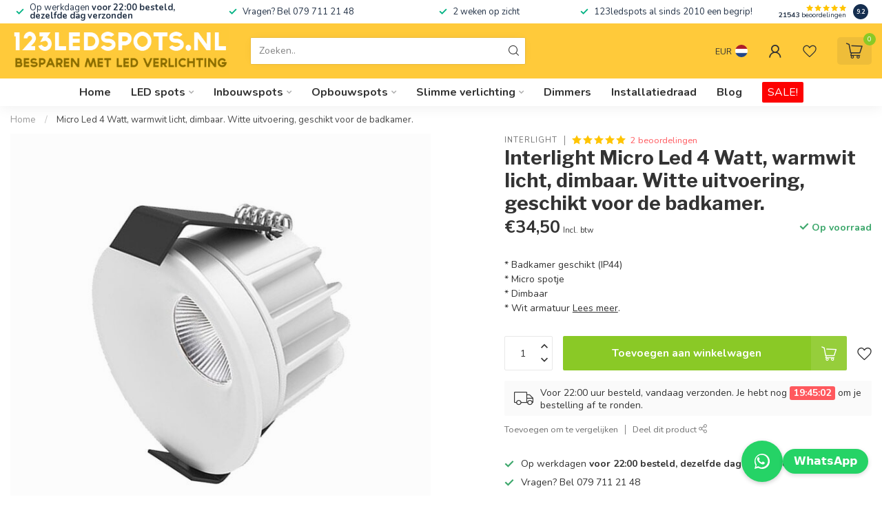

--- FILE ---
content_type: text/html;charset=utf-8
request_url: https://www.123ledspots.nl/micro-led-4-watt-warmwit-licht-dimbaar-witte-uitvo.html
body_size: 41885
content:
<!DOCTYPE html>
<html lang="nl">
  <head>
<link rel="preconnect" href="https://cdn.webshopapp.com">
<link rel="preconnect" href="https://fonts.googleapis.com">
<link rel="preconnect" href="https://fonts.gstatic.com" crossorigin>
<!--

    Theme Proxima | v1.0.0.1807202501_1_9445
    Theme designed and created by Dyvelopment - We are true e-commerce heroes!

    For custom Lightspeed eCom development or design contact us at www.dyvelopment.com

      _____                  _                                  _   
     |  __ \                | |                                | |  
     | |  | |_   ___   _____| | ___  _ __  _ __ ___   ___ _ __ | |_ 
     | |  | | | | \ \ / / _ \ |/ _ \| '_ \| '_ ` _ \ / _ \ '_ \| __|
     | |__| | |_| |\ V /  __/ | (_) | |_) | | | | | |  __/ | | | |_ 
     |_____/ \__, | \_/ \___|_|\___/| .__/|_| |_| |_|\___|_| |_|\__|
              __/ |                 | |                             
             |___/                  |_|                             
-->


<meta charset="utf-8"/>
<!-- [START] 'blocks/head.rain' -->
<!--

  (c) 2008-2026 Lightspeed Netherlands B.V.
  http://www.lightspeedhq.com
  Generated: 15-01-2026 @ 05:13:50

-->
<link rel="canonical" href="https://www.123ledspots.nl/micro-led-4-watt-warmwit-licht-dimbaar-witte-uitvo.html"/>
<link rel="alternate" href="https://www.123ledspots.nl/index.rss" type="application/rss+xml" title="Nieuwe producten"/>
<link href="https://cdn.webshopapp.com/assets/cookielaw.css?2025-02-20" rel="stylesheet" type="text/css"/>
<meta name="robots" content="noodp,noydir"/>
<meta name="google-site-verification" content="5FuIfMsh9EuiWc4iqviBHgztVk9stjm4V0kYvnZrPC4"/>
<meta name="google-site-verification" content="FaRiwzADXxYWnO3RDkkHaiQZQJRrBfwT9lXm0gCQpY8"/>
<meta property="og:url" content="https://www.123ledspots.nl/micro-led-4-watt-warmwit-licht-dimbaar-witte-uitvo.html?source=facebook"/>
<meta property="og:site_name" content="123ledspots BV"/>
<meta property="og:title" content="Micro Led 4 Watt, warmwit licht, dimbaar. Witte uitvoering, geschikt voor de badkamer. "/>
<meta property="og:description" content="Micro Led 4 Watt, warmwit licht, dimbaar. Witte uitvoering, geschikt voor de badkamer. <br />
Mooi micro lampje van maar 5 cm doorsnede. "/>
<meta property="og:image" content="https://cdn.webshopapp.com/shops/9445/files/283858635/interlight-micro-led-4-watt-warmwit-licht-dimbaar.jpg"/>
<script src="https://app.reloadify.com/javascript/lightspeed_tracker.js"></script>
<script>
/* DyApps Theme Addons config */
if( !window.dyapps ){ window.dyapps = {}; }
window.dyapps.addons = {
 "enabled": true,
 "created_at": "07-11-2024 16:54:45",
 "settings": {
    "matrix_separator": ",",
    "filterGroupSwatches": [],
    "swatchesForCustomFields": [],
    "plan": {
     "can_variant_group": true,
     "can_stockify": true,
     "can_vat_switcher": true,
     "can_age_popup": false,
     "can_custom_qty": false,
     "can_data01_colors": false
    },
    "advancedVariants": {
     "enabled": false,
     "price_in_dropdown": true,
     "stockify_in_dropdown": true,
     "disable_out_of_stock": true,
     "grid_swatches_container_selector": ".dy-collection-grid-swatch-holder",
     "grid_swatches_position": "left",
     "grid_swatches_max_colors": 4,
     "grid_swatches_enabled": true,
     "variant_status_icon": false,
     "display_type": "select",
     "product_swatches_size": "default",
     "live_pricing": true
    },
    "age_popup": {
     "enabled": false,
     "logo_url": "",
     "image_footer_url": "",
     "text": {
                 
        "nl": {
         "content": "<h3>Bevestig je leeftijd<\/h3><p>Je moet 18 jaar of ouder zijn om deze website te bezoeken.<\/p>",
         "content_no": "<h3>Sorry!<\/h3><p>Je kunt deze website helaas niet bezoeken.<\/p>",
         "button_yes": "Ik ben 18 jaar of ouder",
         "button_no": "Ik ben jonger dan 18",
        }        }
    },
    "stockify": {
     "enabled": false,
     "stock_trigger_type": "outofstock",
     "optin_policy": false,
     "api": "https://my.dyapps.io/api/public/79f232fa71/stockify/subscribe",
     "text": {
                 
        "nl": {
         "email_placeholder": "Jouw e-mailadres",
         "button_trigger": "Geef me een seintje bij voorraad",
         "button_submit": "Houd me op de hoogte!",
         "title": "Laat je e-mailadres achter",
         "desc": "Helaas is dit product momenteel uitverkocht. Laat je e-mailadres achter en we sturen je een e-mail wanneer het product weer beschikbaar is.",
         "bottom_text": "We gebruiken je gegevens alleen voor deze email. Meer info in onze <a href=\"\/service\/privacy-policy\/\" target=\"_blank\">privacy policy<\/a>."
        }        }
    },
    "categoryBanners": {
     "enabled": true,
     "mobile_breakpoint": "576px",
     "category_banner": [],
     "banners": {
             }
    }
 },
 "swatches": {
 "default": {"is_default": true, "type": "multi", "values": {"background-size": "10px 10px", "background-position": "0 0, 0 5px, 5px -5px, -5px 0px", "background-image": "linear-gradient(45deg, rgba(100,100,100,0.3) 25%, transparent 25%),  linear-gradient(-45deg, rgba(100,100,100,0.3) 25%, transparent 25%),  linear-gradient(45deg, transparent 75%, rgba(100,100,100,0.3) 75%),  linear-gradient(-45deg, transparent 75%, rgba(100,100,100,0.3) 75%)"}} ,   }
};
</script>
<script>
<script>(function(w,d,s,l,i){w[l]=w[l]||[];w[l].push({'gtm.start':
new Date().getTime(),event:'gtm.js'});var f=d.getElementsByTagName(s)[0],
j=d.createElement(s),dl=l!='dataLayer'?'&l='+l:'';j.async=true;j.src=
'https://www.googletagmanager.com/gtm.js?id='+i+dl;f.parentNode.insertBefore(j,f);
})(window,document,'script','dataLayer','GTM-P9HM9Q6J');</script>
</script>
<!--[if lt IE 9]>
<script src="https://cdn.webshopapp.com/assets/html5shiv.js?2025-02-20"></script>
<![endif]-->
<!-- [END] 'blocks/head.rain' -->

<title>Micro Led 4 Watt, warmwit licht, dimbaar. Witte uitvoering, geschikt voor de badkamer.  - 123ledspots BV</title>

<!-- Google Tag Manager -->
<script>(function(w,d,s,l,i){w[l]=w[l]||[];w[l].push({'gtm.start':
new Date().getTime(),event:'gtm.js'});var f=d.getElementsByTagName(s)[0],
j=d.createElement(s),dl=l!='dataLayer'?'&l='+l:'';j.async=true;j.src=
'https://www.googletagmanager.com/gtm.js?id='+i+dl;f.parentNode.insertBefore(j,f);
})(window,document,'script','dataLayer','GTM-P9HM9Q6J');</script>
<!-- End Google Tag Manager -->

<meta name="dyapps-addons-enabled" content="true">
<meta name="dyapps-addons-version" content="2022081001">
<meta name="dyapps-theme-name" content="Proxima">
<meta name="dyapps-theme-editor" content="true">

<meta name="description" content="Micro Led 4 Watt, warmwit licht, dimbaar. Witte uitvoering, geschikt voor de badkamer. <br />
Mooi micro lampje van maar 5 cm doorsnede. " />
<meta name="keywords" content="Interlight, Micro, Led, 4, Watt,, warmwit, licht,, dimbaar., Witte, uitvoering,, geschikt, voor, de, badkamer." />

<meta http-equiv="X-UA-Compatible" content="IE=edge">
<meta name="viewport" content="width=device-width, initial-scale=1">

<link rel="shortcut icon" href="https://cdn.webshopapp.com/shops/9445/themes/184931/v/2731702/assets/favicon.ico?20251007131014" type="image/x-icon" />
<link rel="preload" as="image" href="https://cdn.webshopapp.com/shops/9445/themes/184931/assets/logo.png?20260107115405">


	<link rel="preload" as="image" href="https://cdn.webshopapp.com/shops/9445/files/283858635/650x650x2/interlight-micro-led-4-watt-warmwit-licht-dimbaar.jpg">

<script src="https://cdn.webshopapp.com/shops/9445/themes/184931/assets/jquery-1-12-4-min.js?20260107115405" defer></script>
<script>if(navigator.userAgent.indexOf("MSIE ") > -1 || navigator.userAgent.indexOf("Trident/") > -1) { document.write('<script src="https://cdn.webshopapp.com/shops/9445/themes/184931/assets/intersection-observer-polyfill.js?20260107115405">\x3C/script>') }</script>

<style>/*!
 * Bootstrap Reboot v4.6.1 (https://getbootstrap.com/)
 * Copyright 2011-2021 The Bootstrap Authors
 * Copyright 2011-2021 Twitter, Inc.
 * Licensed under MIT (https://github.com/twbs/bootstrap/blob/main/LICENSE)
 * Forked from Normalize.css, licensed MIT (https://github.com/necolas/normalize.css/blob/master/LICENSE.md)
 */*,*::before,*::after{box-sizing:border-box}html{font-family:sans-serif;line-height:1.15;-webkit-text-size-adjust:100%;-webkit-tap-highlight-color:rgba(0,0,0,0)}article,aside,figcaption,figure,footer,header,hgroup,main,nav,section{display:block}body{margin:0;font-family:-apple-system,BlinkMacSystemFont,"Segoe UI",Roboto,"Helvetica Neue",Arial,"Noto Sans","Liberation Sans",sans-serif,"Apple Color Emoji","Segoe UI Emoji","Segoe UI Symbol","Noto Color Emoji";font-size:1rem;font-weight:400;line-height:1.42857143;color:#212529;text-align:left;background-color:#fff}[tabindex="-1"]:focus:not(:focus-visible){outline:0 !important}hr{box-sizing:content-box;height:0;overflow:visible}h1,h2,h3,h4,h5,h6{margin-top:0;margin-bottom:.5rem}p{margin-top:0;margin-bottom:1rem}abbr[title],abbr[data-original-title]{text-decoration:underline;text-decoration:underline dotted;cursor:help;border-bottom:0;text-decoration-skip-ink:none}address{margin-bottom:1rem;font-style:normal;line-height:inherit}ol,ul,dl{margin-top:0;margin-bottom:1rem}ol ol,ul ul,ol ul,ul ol{margin-bottom:0}dt{font-weight:700}dd{margin-bottom:.5rem;margin-left:0}blockquote{margin:0 0 1rem}b,strong{font-weight:bolder}small{font-size:80%}sub,sup{position:relative;font-size:75%;line-height:0;vertical-align:baseline}sub{bottom:-0.25em}sup{top:-0.5em}a{color:#007bff;text-decoration:none;background-color:transparent}a:hover{color:#0056b3;text-decoration:underline}a:not([href]):not([class]){color:inherit;text-decoration:none}a:not([href]):not([class]):hover{color:inherit;text-decoration:none}pre,code,kbd,samp{font-family:SFMono-Regular,Menlo,Monaco,Consolas,"Liberation Mono","Courier New",monospace;font-size:1em}pre{margin-top:0;margin-bottom:1rem;overflow:auto;-ms-overflow-style:scrollbar}figure{margin:0 0 1rem}img{vertical-align:middle;border-style:none}svg{overflow:hidden;vertical-align:middle}table{border-collapse:collapse}caption{padding-top:.75rem;padding-bottom:.75rem;color:#6c757d;text-align:left;caption-side:bottom}th{text-align:inherit;text-align:-webkit-match-parent}label{display:inline-block;margin-bottom:.5rem}button{border-radius:0}button:focus:not(:focus-visible){outline:0}input,button,select,optgroup,textarea{margin:0;font-family:inherit;font-size:inherit;line-height:inherit}button,input{overflow:visible}button,select{text-transform:none}[role=button]{cursor:pointer}select{word-wrap:normal}button,[type=button],[type=reset],[type=submit]{-webkit-appearance:button}button:not(:disabled),[type=button]:not(:disabled),[type=reset]:not(:disabled),[type=submit]:not(:disabled){cursor:pointer}button::-moz-focus-inner,[type=button]::-moz-focus-inner,[type=reset]::-moz-focus-inner,[type=submit]::-moz-focus-inner{padding:0;border-style:none}input[type=radio],input[type=checkbox]{box-sizing:border-box;padding:0}textarea{overflow:auto;resize:vertical}fieldset{min-width:0;padding:0;margin:0;border:0}legend{display:block;width:100%;max-width:100%;padding:0;margin-bottom:.5rem;font-size:1.5rem;line-height:inherit;color:inherit;white-space:normal}progress{vertical-align:baseline}[type=number]::-webkit-inner-spin-button,[type=number]::-webkit-outer-spin-button{height:auto}[type=search]{outline-offset:-2px;-webkit-appearance:none}[type=search]::-webkit-search-decoration{-webkit-appearance:none}::-webkit-file-upload-button{font:inherit;-webkit-appearance:button}output{display:inline-block}summary{display:list-item;cursor:pointer}template{display:none}[hidden]{display:none !important}/*!
 * Bootstrap Grid v4.6.1 (https://getbootstrap.com/)
 * Copyright 2011-2021 The Bootstrap Authors
 * Copyright 2011-2021 Twitter, Inc.
 * Licensed under MIT (https://github.com/twbs/bootstrap/blob/main/LICENSE)
 */html{box-sizing:border-box;-ms-overflow-style:scrollbar}*,*::before,*::after{box-sizing:inherit}.container,.container-fluid,.container-xl,.container-lg,.container-md,.container-sm{width:100%;padding-right:15px;padding-left:15px;margin-right:auto;margin-left:auto}@media(min-width: 576px){.container-sm,.container{max-width:540px}}@media(min-width: 768px){.container-md,.container-sm,.container{max-width:720px}}@media(min-width: 992px){.container-lg,.container-md,.container-sm,.container{max-width:960px}}@media(min-width: 1200px){.container-xl,.container-lg,.container-md,.container-sm,.container{max-width:1140px}}.row{display:flex;flex-wrap:wrap;margin-right:-15px;margin-left:-15px}.no-gutters{margin-right:0;margin-left:0}.no-gutters>.col,.no-gutters>[class*=col-]{padding-right:0;padding-left:0}.col-xl,.col-xl-auto,.col-xl-12,.col-xl-11,.col-xl-10,.col-xl-9,.col-xl-8,.col-xl-7,.col-xl-6,.col-xl-5,.col-xl-4,.col-xl-3,.col-xl-2,.col-xl-1,.col-lg,.col-lg-auto,.col-lg-12,.col-lg-11,.col-lg-10,.col-lg-9,.col-lg-8,.col-lg-7,.col-lg-6,.col-lg-5,.col-lg-4,.col-lg-3,.col-lg-2,.col-lg-1,.col-md,.col-md-auto,.col-md-12,.col-md-11,.col-md-10,.col-md-9,.col-md-8,.col-md-7,.col-md-6,.col-md-5,.col-md-4,.col-md-3,.col-md-2,.col-md-1,.col-sm,.col-sm-auto,.col-sm-12,.col-sm-11,.col-sm-10,.col-sm-9,.col-sm-8,.col-sm-7,.col-sm-6,.col-sm-5,.col-sm-4,.col-sm-3,.col-sm-2,.col-sm-1,.col,.col-auto,.col-12,.col-11,.col-10,.col-9,.col-8,.col-7,.col-6,.col-5,.col-4,.col-3,.col-2,.col-1{position:relative;width:100%;padding-right:15px;padding-left:15px}.col{flex-basis:0;flex-grow:1;max-width:100%}.row-cols-1>*{flex:0 0 100%;max-width:100%}.row-cols-2>*{flex:0 0 50%;max-width:50%}.row-cols-3>*{flex:0 0 33.3333333333%;max-width:33.3333333333%}.row-cols-4>*{flex:0 0 25%;max-width:25%}.row-cols-5>*{flex:0 0 20%;max-width:20%}.row-cols-6>*{flex:0 0 16.6666666667%;max-width:16.6666666667%}.col-auto{flex:0 0 auto;width:auto;max-width:100%}.col-1{flex:0 0 8.33333333%;max-width:8.33333333%}.col-2{flex:0 0 16.66666667%;max-width:16.66666667%}.col-3{flex:0 0 25%;max-width:25%}.col-4{flex:0 0 33.33333333%;max-width:33.33333333%}.col-5{flex:0 0 41.66666667%;max-width:41.66666667%}.col-6{flex:0 0 50%;max-width:50%}.col-7{flex:0 0 58.33333333%;max-width:58.33333333%}.col-8{flex:0 0 66.66666667%;max-width:66.66666667%}.col-9{flex:0 0 75%;max-width:75%}.col-10{flex:0 0 83.33333333%;max-width:83.33333333%}.col-11{flex:0 0 91.66666667%;max-width:91.66666667%}.col-12{flex:0 0 100%;max-width:100%}.order-first{order:-1}.order-last{order:13}.order-0{order:0}.order-1{order:1}.order-2{order:2}.order-3{order:3}.order-4{order:4}.order-5{order:5}.order-6{order:6}.order-7{order:7}.order-8{order:8}.order-9{order:9}.order-10{order:10}.order-11{order:11}.order-12{order:12}.offset-1{margin-left:8.33333333%}.offset-2{margin-left:16.66666667%}.offset-3{margin-left:25%}.offset-4{margin-left:33.33333333%}.offset-5{margin-left:41.66666667%}.offset-6{margin-left:50%}.offset-7{margin-left:58.33333333%}.offset-8{margin-left:66.66666667%}.offset-9{margin-left:75%}.offset-10{margin-left:83.33333333%}.offset-11{margin-left:91.66666667%}@media(min-width: 576px){.col-sm{flex-basis:0;flex-grow:1;max-width:100%}.row-cols-sm-1>*{flex:0 0 100%;max-width:100%}.row-cols-sm-2>*{flex:0 0 50%;max-width:50%}.row-cols-sm-3>*{flex:0 0 33.3333333333%;max-width:33.3333333333%}.row-cols-sm-4>*{flex:0 0 25%;max-width:25%}.row-cols-sm-5>*{flex:0 0 20%;max-width:20%}.row-cols-sm-6>*{flex:0 0 16.6666666667%;max-width:16.6666666667%}.col-sm-auto{flex:0 0 auto;width:auto;max-width:100%}.col-sm-1{flex:0 0 8.33333333%;max-width:8.33333333%}.col-sm-2{flex:0 0 16.66666667%;max-width:16.66666667%}.col-sm-3{flex:0 0 25%;max-width:25%}.col-sm-4{flex:0 0 33.33333333%;max-width:33.33333333%}.col-sm-5{flex:0 0 41.66666667%;max-width:41.66666667%}.col-sm-6{flex:0 0 50%;max-width:50%}.col-sm-7{flex:0 0 58.33333333%;max-width:58.33333333%}.col-sm-8{flex:0 0 66.66666667%;max-width:66.66666667%}.col-sm-9{flex:0 0 75%;max-width:75%}.col-sm-10{flex:0 0 83.33333333%;max-width:83.33333333%}.col-sm-11{flex:0 0 91.66666667%;max-width:91.66666667%}.col-sm-12{flex:0 0 100%;max-width:100%}.order-sm-first{order:-1}.order-sm-last{order:13}.order-sm-0{order:0}.order-sm-1{order:1}.order-sm-2{order:2}.order-sm-3{order:3}.order-sm-4{order:4}.order-sm-5{order:5}.order-sm-6{order:6}.order-sm-7{order:7}.order-sm-8{order:8}.order-sm-9{order:9}.order-sm-10{order:10}.order-sm-11{order:11}.order-sm-12{order:12}.offset-sm-0{margin-left:0}.offset-sm-1{margin-left:8.33333333%}.offset-sm-2{margin-left:16.66666667%}.offset-sm-3{margin-left:25%}.offset-sm-4{margin-left:33.33333333%}.offset-sm-5{margin-left:41.66666667%}.offset-sm-6{margin-left:50%}.offset-sm-7{margin-left:58.33333333%}.offset-sm-8{margin-left:66.66666667%}.offset-sm-9{margin-left:75%}.offset-sm-10{margin-left:83.33333333%}.offset-sm-11{margin-left:91.66666667%}}@media(min-width: 768px){.col-md{flex-basis:0;flex-grow:1;max-width:100%}.row-cols-md-1>*{flex:0 0 100%;max-width:100%}.row-cols-md-2>*{flex:0 0 50%;max-width:50%}.row-cols-md-3>*{flex:0 0 33.3333333333%;max-width:33.3333333333%}.row-cols-md-4>*{flex:0 0 25%;max-width:25%}.row-cols-md-5>*{flex:0 0 20%;max-width:20%}.row-cols-md-6>*{flex:0 0 16.6666666667%;max-width:16.6666666667%}.col-md-auto{flex:0 0 auto;width:auto;max-width:100%}.col-md-1{flex:0 0 8.33333333%;max-width:8.33333333%}.col-md-2{flex:0 0 16.66666667%;max-width:16.66666667%}.col-md-3{flex:0 0 25%;max-width:25%}.col-md-4{flex:0 0 33.33333333%;max-width:33.33333333%}.col-md-5{flex:0 0 41.66666667%;max-width:41.66666667%}.col-md-6{flex:0 0 50%;max-width:50%}.col-md-7{flex:0 0 58.33333333%;max-width:58.33333333%}.col-md-8{flex:0 0 66.66666667%;max-width:66.66666667%}.col-md-9{flex:0 0 75%;max-width:75%}.col-md-10{flex:0 0 83.33333333%;max-width:83.33333333%}.col-md-11{flex:0 0 91.66666667%;max-width:91.66666667%}.col-md-12{flex:0 0 100%;max-width:100%}.order-md-first{order:-1}.order-md-last{order:13}.order-md-0{order:0}.order-md-1{order:1}.order-md-2{order:2}.order-md-3{order:3}.order-md-4{order:4}.order-md-5{order:5}.order-md-6{order:6}.order-md-7{order:7}.order-md-8{order:8}.order-md-9{order:9}.order-md-10{order:10}.order-md-11{order:11}.order-md-12{order:12}.offset-md-0{margin-left:0}.offset-md-1{margin-left:8.33333333%}.offset-md-2{margin-left:16.66666667%}.offset-md-3{margin-left:25%}.offset-md-4{margin-left:33.33333333%}.offset-md-5{margin-left:41.66666667%}.offset-md-6{margin-left:50%}.offset-md-7{margin-left:58.33333333%}.offset-md-8{margin-left:66.66666667%}.offset-md-9{margin-left:75%}.offset-md-10{margin-left:83.33333333%}.offset-md-11{margin-left:91.66666667%}}@media(min-width: 992px){.col-lg{flex-basis:0;flex-grow:1;max-width:100%}.row-cols-lg-1>*{flex:0 0 100%;max-width:100%}.row-cols-lg-2>*{flex:0 0 50%;max-width:50%}.row-cols-lg-3>*{flex:0 0 33.3333333333%;max-width:33.3333333333%}.row-cols-lg-4>*{flex:0 0 25%;max-width:25%}.row-cols-lg-5>*{flex:0 0 20%;max-width:20%}.row-cols-lg-6>*{flex:0 0 16.6666666667%;max-width:16.6666666667%}.col-lg-auto{flex:0 0 auto;width:auto;max-width:100%}.col-lg-1{flex:0 0 8.33333333%;max-width:8.33333333%}.col-lg-2{flex:0 0 16.66666667%;max-width:16.66666667%}.col-lg-3{flex:0 0 25%;max-width:25%}.col-lg-4{flex:0 0 33.33333333%;max-width:33.33333333%}.col-lg-5{flex:0 0 41.66666667%;max-width:41.66666667%}.col-lg-6{flex:0 0 50%;max-width:50%}.col-lg-7{flex:0 0 58.33333333%;max-width:58.33333333%}.col-lg-8{flex:0 0 66.66666667%;max-width:66.66666667%}.col-lg-9{flex:0 0 75%;max-width:75%}.col-lg-10{flex:0 0 83.33333333%;max-width:83.33333333%}.col-lg-11{flex:0 0 91.66666667%;max-width:91.66666667%}.col-lg-12{flex:0 0 100%;max-width:100%}.order-lg-first{order:-1}.order-lg-last{order:13}.order-lg-0{order:0}.order-lg-1{order:1}.order-lg-2{order:2}.order-lg-3{order:3}.order-lg-4{order:4}.order-lg-5{order:5}.order-lg-6{order:6}.order-lg-7{order:7}.order-lg-8{order:8}.order-lg-9{order:9}.order-lg-10{order:10}.order-lg-11{order:11}.order-lg-12{order:12}.offset-lg-0{margin-left:0}.offset-lg-1{margin-left:8.33333333%}.offset-lg-2{margin-left:16.66666667%}.offset-lg-3{margin-left:25%}.offset-lg-4{margin-left:33.33333333%}.offset-lg-5{margin-left:41.66666667%}.offset-lg-6{margin-left:50%}.offset-lg-7{margin-left:58.33333333%}.offset-lg-8{margin-left:66.66666667%}.offset-lg-9{margin-left:75%}.offset-lg-10{margin-left:83.33333333%}.offset-lg-11{margin-left:91.66666667%}}@media(min-width: 1200px){.col-xl{flex-basis:0;flex-grow:1;max-width:100%}.row-cols-xl-1>*{flex:0 0 100%;max-width:100%}.row-cols-xl-2>*{flex:0 0 50%;max-width:50%}.row-cols-xl-3>*{flex:0 0 33.3333333333%;max-width:33.3333333333%}.row-cols-xl-4>*{flex:0 0 25%;max-width:25%}.row-cols-xl-5>*{flex:0 0 20%;max-width:20%}.row-cols-xl-6>*{flex:0 0 16.6666666667%;max-width:16.6666666667%}.col-xl-auto{flex:0 0 auto;width:auto;max-width:100%}.col-xl-1{flex:0 0 8.33333333%;max-width:8.33333333%}.col-xl-2{flex:0 0 16.66666667%;max-width:16.66666667%}.col-xl-3{flex:0 0 25%;max-width:25%}.col-xl-4{flex:0 0 33.33333333%;max-width:33.33333333%}.col-xl-5{flex:0 0 41.66666667%;max-width:41.66666667%}.col-xl-6{flex:0 0 50%;max-width:50%}.col-xl-7{flex:0 0 58.33333333%;max-width:58.33333333%}.col-xl-8{flex:0 0 66.66666667%;max-width:66.66666667%}.col-xl-9{flex:0 0 75%;max-width:75%}.col-xl-10{flex:0 0 83.33333333%;max-width:83.33333333%}.col-xl-11{flex:0 0 91.66666667%;max-width:91.66666667%}.col-xl-12{flex:0 0 100%;max-width:100%}.order-xl-first{order:-1}.order-xl-last{order:13}.order-xl-0{order:0}.order-xl-1{order:1}.order-xl-2{order:2}.order-xl-3{order:3}.order-xl-4{order:4}.order-xl-5{order:5}.order-xl-6{order:6}.order-xl-7{order:7}.order-xl-8{order:8}.order-xl-9{order:9}.order-xl-10{order:10}.order-xl-11{order:11}.order-xl-12{order:12}.offset-xl-0{margin-left:0}.offset-xl-1{margin-left:8.33333333%}.offset-xl-2{margin-left:16.66666667%}.offset-xl-3{margin-left:25%}.offset-xl-4{margin-left:33.33333333%}.offset-xl-5{margin-left:41.66666667%}.offset-xl-6{margin-left:50%}.offset-xl-7{margin-left:58.33333333%}.offset-xl-8{margin-left:66.66666667%}.offset-xl-9{margin-left:75%}.offset-xl-10{margin-left:83.33333333%}.offset-xl-11{margin-left:91.66666667%}}.d-none{display:none !important}.d-inline{display:inline !important}.d-inline-block{display:inline-block !important}.d-block{display:block !important}.d-table{display:table !important}.d-table-row{display:table-row !important}.d-table-cell{display:table-cell !important}.d-flex{display:flex !important}.d-inline-flex{display:inline-flex !important}@media(min-width: 576px){.d-sm-none{display:none !important}.d-sm-inline{display:inline !important}.d-sm-inline-block{display:inline-block !important}.d-sm-block{display:block !important}.d-sm-table{display:table !important}.d-sm-table-row{display:table-row !important}.d-sm-table-cell{display:table-cell !important}.d-sm-flex{display:flex !important}.d-sm-inline-flex{display:inline-flex !important}}@media(min-width: 768px){.d-md-none{display:none !important}.d-md-inline{display:inline !important}.d-md-inline-block{display:inline-block !important}.d-md-block{display:block !important}.d-md-table{display:table !important}.d-md-table-row{display:table-row !important}.d-md-table-cell{display:table-cell !important}.d-md-flex{display:flex !important}.d-md-inline-flex{display:inline-flex !important}}@media(min-width: 992px){.d-lg-none{display:none !important}.d-lg-inline{display:inline !important}.d-lg-inline-block{display:inline-block !important}.d-lg-block{display:block !important}.d-lg-table{display:table !important}.d-lg-table-row{display:table-row !important}.d-lg-table-cell{display:table-cell !important}.d-lg-flex{display:flex !important}.d-lg-inline-flex{display:inline-flex !important}}@media(min-width: 1200px){.d-xl-none{display:none !important}.d-xl-inline{display:inline !important}.d-xl-inline-block{display:inline-block !important}.d-xl-block{display:block !important}.d-xl-table{display:table !important}.d-xl-table-row{display:table-row !important}.d-xl-table-cell{display:table-cell !important}.d-xl-flex{display:flex !important}.d-xl-inline-flex{display:inline-flex !important}}@media print{.d-print-none{display:none !important}.d-print-inline{display:inline !important}.d-print-inline-block{display:inline-block !important}.d-print-block{display:block !important}.d-print-table{display:table !important}.d-print-table-row{display:table-row !important}.d-print-table-cell{display:table-cell !important}.d-print-flex{display:flex !important}.d-print-inline-flex{display:inline-flex !important}}.flex-row{flex-direction:row !important}.flex-column{flex-direction:column !important}.flex-row-reverse{flex-direction:row-reverse !important}.flex-column-reverse{flex-direction:column-reverse !important}.flex-wrap{flex-wrap:wrap !important}.flex-nowrap{flex-wrap:nowrap !important}.flex-wrap-reverse{flex-wrap:wrap-reverse !important}.flex-fill{flex:1 1 auto !important}.flex-grow-0{flex-grow:0 !important}.flex-grow-1{flex-grow:1 !important}.flex-shrink-0{flex-shrink:0 !important}.flex-shrink-1{flex-shrink:1 !important}.justify-content-start{justify-content:flex-start !important}.justify-content-end{justify-content:flex-end !important}.justify-content-center{justify-content:center !important}.justify-content-between{justify-content:space-between !important}.justify-content-around{justify-content:space-around !important}.align-items-start{align-items:flex-start !important}.align-items-end{align-items:flex-end !important}.align-items-center{align-items:center !important}.align-items-baseline{align-items:baseline !important}.align-items-stretch{align-items:stretch !important}.align-content-start{align-content:flex-start !important}.align-content-end{align-content:flex-end !important}.align-content-center{align-content:center !important}.align-content-between{align-content:space-between !important}.align-content-around{align-content:space-around !important}.align-content-stretch{align-content:stretch !important}.align-self-auto{align-self:auto !important}.align-self-start{align-self:flex-start !important}.align-self-end{align-self:flex-end !important}.align-self-center{align-self:center !important}.align-self-baseline{align-self:baseline !important}.align-self-stretch{align-self:stretch !important}@media(min-width: 576px){.flex-sm-row{flex-direction:row !important}.flex-sm-column{flex-direction:column !important}.flex-sm-row-reverse{flex-direction:row-reverse !important}.flex-sm-column-reverse{flex-direction:column-reverse !important}.flex-sm-wrap{flex-wrap:wrap !important}.flex-sm-nowrap{flex-wrap:nowrap !important}.flex-sm-wrap-reverse{flex-wrap:wrap-reverse !important}.flex-sm-fill{flex:1 1 auto !important}.flex-sm-grow-0{flex-grow:0 !important}.flex-sm-grow-1{flex-grow:1 !important}.flex-sm-shrink-0{flex-shrink:0 !important}.flex-sm-shrink-1{flex-shrink:1 !important}.justify-content-sm-start{justify-content:flex-start !important}.justify-content-sm-end{justify-content:flex-end !important}.justify-content-sm-center{justify-content:center !important}.justify-content-sm-between{justify-content:space-between !important}.justify-content-sm-around{justify-content:space-around !important}.align-items-sm-start{align-items:flex-start !important}.align-items-sm-end{align-items:flex-end !important}.align-items-sm-center{align-items:center !important}.align-items-sm-baseline{align-items:baseline !important}.align-items-sm-stretch{align-items:stretch !important}.align-content-sm-start{align-content:flex-start !important}.align-content-sm-end{align-content:flex-end !important}.align-content-sm-center{align-content:center !important}.align-content-sm-between{align-content:space-between !important}.align-content-sm-around{align-content:space-around !important}.align-content-sm-stretch{align-content:stretch !important}.align-self-sm-auto{align-self:auto !important}.align-self-sm-start{align-self:flex-start !important}.align-self-sm-end{align-self:flex-end !important}.align-self-sm-center{align-self:center !important}.align-self-sm-baseline{align-self:baseline !important}.align-self-sm-stretch{align-self:stretch !important}}@media(min-width: 768px){.flex-md-row{flex-direction:row !important}.flex-md-column{flex-direction:column !important}.flex-md-row-reverse{flex-direction:row-reverse !important}.flex-md-column-reverse{flex-direction:column-reverse !important}.flex-md-wrap{flex-wrap:wrap !important}.flex-md-nowrap{flex-wrap:nowrap !important}.flex-md-wrap-reverse{flex-wrap:wrap-reverse !important}.flex-md-fill{flex:1 1 auto !important}.flex-md-grow-0{flex-grow:0 !important}.flex-md-grow-1{flex-grow:1 !important}.flex-md-shrink-0{flex-shrink:0 !important}.flex-md-shrink-1{flex-shrink:1 !important}.justify-content-md-start{justify-content:flex-start !important}.justify-content-md-end{justify-content:flex-end !important}.justify-content-md-center{justify-content:center !important}.justify-content-md-between{justify-content:space-between !important}.justify-content-md-around{justify-content:space-around !important}.align-items-md-start{align-items:flex-start !important}.align-items-md-end{align-items:flex-end !important}.align-items-md-center{align-items:center !important}.align-items-md-baseline{align-items:baseline !important}.align-items-md-stretch{align-items:stretch !important}.align-content-md-start{align-content:flex-start !important}.align-content-md-end{align-content:flex-end !important}.align-content-md-center{align-content:center !important}.align-content-md-between{align-content:space-between !important}.align-content-md-around{align-content:space-around !important}.align-content-md-stretch{align-content:stretch !important}.align-self-md-auto{align-self:auto !important}.align-self-md-start{align-self:flex-start !important}.align-self-md-end{align-self:flex-end !important}.align-self-md-center{align-self:center !important}.align-self-md-baseline{align-self:baseline !important}.align-self-md-stretch{align-self:stretch !important}}@media(min-width: 992px){.flex-lg-row{flex-direction:row !important}.flex-lg-column{flex-direction:column !important}.flex-lg-row-reverse{flex-direction:row-reverse !important}.flex-lg-column-reverse{flex-direction:column-reverse !important}.flex-lg-wrap{flex-wrap:wrap !important}.flex-lg-nowrap{flex-wrap:nowrap !important}.flex-lg-wrap-reverse{flex-wrap:wrap-reverse !important}.flex-lg-fill{flex:1 1 auto !important}.flex-lg-grow-0{flex-grow:0 !important}.flex-lg-grow-1{flex-grow:1 !important}.flex-lg-shrink-0{flex-shrink:0 !important}.flex-lg-shrink-1{flex-shrink:1 !important}.justify-content-lg-start{justify-content:flex-start !important}.justify-content-lg-end{justify-content:flex-end !important}.justify-content-lg-center{justify-content:center !important}.justify-content-lg-between{justify-content:space-between !important}.justify-content-lg-around{justify-content:space-around !important}.align-items-lg-start{align-items:flex-start !important}.align-items-lg-end{align-items:flex-end !important}.align-items-lg-center{align-items:center !important}.align-items-lg-baseline{align-items:baseline !important}.align-items-lg-stretch{align-items:stretch !important}.align-content-lg-start{align-content:flex-start !important}.align-content-lg-end{align-content:flex-end !important}.align-content-lg-center{align-content:center !important}.align-content-lg-between{align-content:space-between !important}.align-content-lg-around{align-content:space-around !important}.align-content-lg-stretch{align-content:stretch !important}.align-self-lg-auto{align-self:auto !important}.align-self-lg-start{align-self:flex-start !important}.align-self-lg-end{align-self:flex-end !important}.align-self-lg-center{align-self:center !important}.align-self-lg-baseline{align-self:baseline !important}.align-self-lg-stretch{align-self:stretch !important}}@media(min-width: 1200px){.flex-xl-row{flex-direction:row !important}.flex-xl-column{flex-direction:column !important}.flex-xl-row-reverse{flex-direction:row-reverse !important}.flex-xl-column-reverse{flex-direction:column-reverse !important}.flex-xl-wrap{flex-wrap:wrap !important}.flex-xl-nowrap{flex-wrap:nowrap !important}.flex-xl-wrap-reverse{flex-wrap:wrap-reverse !important}.flex-xl-fill{flex:1 1 auto !important}.flex-xl-grow-0{flex-grow:0 !important}.flex-xl-grow-1{flex-grow:1 !important}.flex-xl-shrink-0{flex-shrink:0 !important}.flex-xl-shrink-1{flex-shrink:1 !important}.justify-content-xl-start{justify-content:flex-start !important}.justify-content-xl-end{justify-content:flex-end !important}.justify-content-xl-center{justify-content:center !important}.justify-content-xl-between{justify-content:space-between !important}.justify-content-xl-around{justify-content:space-around !important}.align-items-xl-start{align-items:flex-start !important}.align-items-xl-end{align-items:flex-end !important}.align-items-xl-center{align-items:center !important}.align-items-xl-baseline{align-items:baseline !important}.align-items-xl-stretch{align-items:stretch !important}.align-content-xl-start{align-content:flex-start !important}.align-content-xl-end{align-content:flex-end !important}.align-content-xl-center{align-content:center !important}.align-content-xl-between{align-content:space-between !important}.align-content-xl-around{align-content:space-around !important}.align-content-xl-stretch{align-content:stretch !important}.align-self-xl-auto{align-self:auto !important}.align-self-xl-start{align-self:flex-start !important}.align-self-xl-end{align-self:flex-end !important}.align-self-xl-center{align-self:center !important}.align-self-xl-baseline{align-self:baseline !important}.align-self-xl-stretch{align-self:stretch !important}}.m-0{margin:0 !important}.mt-0,.my-0{margin-top:0 !important}.mr-0,.mx-0{margin-right:0 !important}.mb-0,.my-0{margin-bottom:0 !important}.ml-0,.mx-0{margin-left:0 !important}.m-1{margin:5px !important}.mt-1,.my-1{margin-top:5px !important}.mr-1,.mx-1{margin-right:5px !important}.mb-1,.my-1{margin-bottom:5px !important}.ml-1,.mx-1{margin-left:5px !important}.m-2{margin:10px !important}.mt-2,.my-2{margin-top:10px !important}.mr-2,.mx-2{margin-right:10px !important}.mb-2,.my-2{margin-bottom:10px !important}.ml-2,.mx-2{margin-left:10px !important}.m-3{margin:15px !important}.mt-3,.my-3{margin-top:15px !important}.mr-3,.mx-3{margin-right:15px !important}.mb-3,.my-3{margin-bottom:15px !important}.ml-3,.mx-3{margin-left:15px !important}.m-4{margin:30px !important}.mt-4,.my-4{margin-top:30px !important}.mr-4,.mx-4{margin-right:30px !important}.mb-4,.my-4{margin-bottom:30px !important}.ml-4,.mx-4{margin-left:30px !important}.m-5{margin:50px !important}.mt-5,.my-5{margin-top:50px !important}.mr-5,.mx-5{margin-right:50px !important}.mb-5,.my-5{margin-bottom:50px !important}.ml-5,.mx-5{margin-left:50px !important}.m-6{margin:80px !important}.mt-6,.my-6{margin-top:80px !important}.mr-6,.mx-6{margin-right:80px !important}.mb-6,.my-6{margin-bottom:80px !important}.ml-6,.mx-6{margin-left:80px !important}.p-0{padding:0 !important}.pt-0,.py-0{padding-top:0 !important}.pr-0,.px-0{padding-right:0 !important}.pb-0,.py-0{padding-bottom:0 !important}.pl-0,.px-0{padding-left:0 !important}.p-1{padding:5px !important}.pt-1,.py-1{padding-top:5px !important}.pr-1,.px-1{padding-right:5px !important}.pb-1,.py-1{padding-bottom:5px !important}.pl-1,.px-1{padding-left:5px !important}.p-2{padding:10px !important}.pt-2,.py-2{padding-top:10px !important}.pr-2,.px-2{padding-right:10px !important}.pb-2,.py-2{padding-bottom:10px !important}.pl-2,.px-2{padding-left:10px !important}.p-3{padding:15px !important}.pt-3,.py-3{padding-top:15px !important}.pr-3,.px-3{padding-right:15px !important}.pb-3,.py-3{padding-bottom:15px !important}.pl-3,.px-3{padding-left:15px !important}.p-4{padding:30px !important}.pt-4,.py-4{padding-top:30px !important}.pr-4,.px-4{padding-right:30px !important}.pb-4,.py-4{padding-bottom:30px !important}.pl-4,.px-4{padding-left:30px !important}.p-5{padding:50px !important}.pt-5,.py-5{padding-top:50px !important}.pr-5,.px-5{padding-right:50px !important}.pb-5,.py-5{padding-bottom:50px !important}.pl-5,.px-5{padding-left:50px !important}.p-6{padding:80px !important}.pt-6,.py-6{padding-top:80px !important}.pr-6,.px-6{padding-right:80px !important}.pb-6,.py-6{padding-bottom:80px !important}.pl-6,.px-6{padding-left:80px !important}.m-n1{margin:-5px !important}.mt-n1,.my-n1{margin-top:-5px !important}.mr-n1,.mx-n1{margin-right:-5px !important}.mb-n1,.my-n1{margin-bottom:-5px !important}.ml-n1,.mx-n1{margin-left:-5px !important}.m-n2{margin:-10px !important}.mt-n2,.my-n2{margin-top:-10px !important}.mr-n2,.mx-n2{margin-right:-10px !important}.mb-n2,.my-n2{margin-bottom:-10px !important}.ml-n2,.mx-n2{margin-left:-10px !important}.m-n3{margin:-15px !important}.mt-n3,.my-n3{margin-top:-15px !important}.mr-n3,.mx-n3{margin-right:-15px !important}.mb-n3,.my-n3{margin-bottom:-15px !important}.ml-n3,.mx-n3{margin-left:-15px !important}.m-n4{margin:-30px !important}.mt-n4,.my-n4{margin-top:-30px !important}.mr-n4,.mx-n4{margin-right:-30px !important}.mb-n4,.my-n4{margin-bottom:-30px !important}.ml-n4,.mx-n4{margin-left:-30px !important}.m-n5{margin:-50px !important}.mt-n5,.my-n5{margin-top:-50px !important}.mr-n5,.mx-n5{margin-right:-50px !important}.mb-n5,.my-n5{margin-bottom:-50px !important}.ml-n5,.mx-n5{margin-left:-50px !important}.m-n6{margin:-80px !important}.mt-n6,.my-n6{margin-top:-80px !important}.mr-n6,.mx-n6{margin-right:-80px !important}.mb-n6,.my-n6{margin-bottom:-80px !important}.ml-n6,.mx-n6{margin-left:-80px !important}.m-auto{margin:auto !important}.mt-auto,.my-auto{margin-top:auto !important}.mr-auto,.mx-auto{margin-right:auto !important}.mb-auto,.my-auto{margin-bottom:auto !important}.ml-auto,.mx-auto{margin-left:auto !important}@media(min-width: 576px){.m-sm-0{margin:0 !important}.mt-sm-0,.my-sm-0{margin-top:0 !important}.mr-sm-0,.mx-sm-0{margin-right:0 !important}.mb-sm-0,.my-sm-0{margin-bottom:0 !important}.ml-sm-0,.mx-sm-0{margin-left:0 !important}.m-sm-1{margin:5px !important}.mt-sm-1,.my-sm-1{margin-top:5px !important}.mr-sm-1,.mx-sm-1{margin-right:5px !important}.mb-sm-1,.my-sm-1{margin-bottom:5px !important}.ml-sm-1,.mx-sm-1{margin-left:5px !important}.m-sm-2{margin:10px !important}.mt-sm-2,.my-sm-2{margin-top:10px !important}.mr-sm-2,.mx-sm-2{margin-right:10px !important}.mb-sm-2,.my-sm-2{margin-bottom:10px !important}.ml-sm-2,.mx-sm-2{margin-left:10px !important}.m-sm-3{margin:15px !important}.mt-sm-3,.my-sm-3{margin-top:15px !important}.mr-sm-3,.mx-sm-3{margin-right:15px !important}.mb-sm-3,.my-sm-3{margin-bottom:15px !important}.ml-sm-3,.mx-sm-3{margin-left:15px !important}.m-sm-4{margin:30px !important}.mt-sm-4,.my-sm-4{margin-top:30px !important}.mr-sm-4,.mx-sm-4{margin-right:30px !important}.mb-sm-4,.my-sm-4{margin-bottom:30px !important}.ml-sm-4,.mx-sm-4{margin-left:30px !important}.m-sm-5{margin:50px !important}.mt-sm-5,.my-sm-5{margin-top:50px !important}.mr-sm-5,.mx-sm-5{margin-right:50px !important}.mb-sm-5,.my-sm-5{margin-bottom:50px !important}.ml-sm-5,.mx-sm-5{margin-left:50px !important}.m-sm-6{margin:80px !important}.mt-sm-6,.my-sm-6{margin-top:80px !important}.mr-sm-6,.mx-sm-6{margin-right:80px !important}.mb-sm-6,.my-sm-6{margin-bottom:80px !important}.ml-sm-6,.mx-sm-6{margin-left:80px !important}.p-sm-0{padding:0 !important}.pt-sm-0,.py-sm-0{padding-top:0 !important}.pr-sm-0,.px-sm-0{padding-right:0 !important}.pb-sm-0,.py-sm-0{padding-bottom:0 !important}.pl-sm-0,.px-sm-0{padding-left:0 !important}.p-sm-1{padding:5px !important}.pt-sm-1,.py-sm-1{padding-top:5px !important}.pr-sm-1,.px-sm-1{padding-right:5px !important}.pb-sm-1,.py-sm-1{padding-bottom:5px !important}.pl-sm-1,.px-sm-1{padding-left:5px !important}.p-sm-2{padding:10px !important}.pt-sm-2,.py-sm-2{padding-top:10px !important}.pr-sm-2,.px-sm-2{padding-right:10px !important}.pb-sm-2,.py-sm-2{padding-bottom:10px !important}.pl-sm-2,.px-sm-2{padding-left:10px !important}.p-sm-3{padding:15px !important}.pt-sm-3,.py-sm-3{padding-top:15px !important}.pr-sm-3,.px-sm-3{padding-right:15px !important}.pb-sm-3,.py-sm-3{padding-bottom:15px !important}.pl-sm-3,.px-sm-3{padding-left:15px !important}.p-sm-4{padding:30px !important}.pt-sm-4,.py-sm-4{padding-top:30px !important}.pr-sm-4,.px-sm-4{padding-right:30px !important}.pb-sm-4,.py-sm-4{padding-bottom:30px !important}.pl-sm-4,.px-sm-4{padding-left:30px !important}.p-sm-5{padding:50px !important}.pt-sm-5,.py-sm-5{padding-top:50px !important}.pr-sm-5,.px-sm-5{padding-right:50px !important}.pb-sm-5,.py-sm-5{padding-bottom:50px !important}.pl-sm-5,.px-sm-5{padding-left:50px !important}.p-sm-6{padding:80px !important}.pt-sm-6,.py-sm-6{padding-top:80px !important}.pr-sm-6,.px-sm-6{padding-right:80px !important}.pb-sm-6,.py-sm-6{padding-bottom:80px !important}.pl-sm-6,.px-sm-6{padding-left:80px !important}.m-sm-n1{margin:-5px !important}.mt-sm-n1,.my-sm-n1{margin-top:-5px !important}.mr-sm-n1,.mx-sm-n1{margin-right:-5px !important}.mb-sm-n1,.my-sm-n1{margin-bottom:-5px !important}.ml-sm-n1,.mx-sm-n1{margin-left:-5px !important}.m-sm-n2{margin:-10px !important}.mt-sm-n2,.my-sm-n2{margin-top:-10px !important}.mr-sm-n2,.mx-sm-n2{margin-right:-10px !important}.mb-sm-n2,.my-sm-n2{margin-bottom:-10px !important}.ml-sm-n2,.mx-sm-n2{margin-left:-10px !important}.m-sm-n3{margin:-15px !important}.mt-sm-n3,.my-sm-n3{margin-top:-15px !important}.mr-sm-n3,.mx-sm-n3{margin-right:-15px !important}.mb-sm-n3,.my-sm-n3{margin-bottom:-15px !important}.ml-sm-n3,.mx-sm-n3{margin-left:-15px !important}.m-sm-n4{margin:-30px !important}.mt-sm-n4,.my-sm-n4{margin-top:-30px !important}.mr-sm-n4,.mx-sm-n4{margin-right:-30px !important}.mb-sm-n4,.my-sm-n4{margin-bottom:-30px !important}.ml-sm-n4,.mx-sm-n4{margin-left:-30px !important}.m-sm-n5{margin:-50px !important}.mt-sm-n5,.my-sm-n5{margin-top:-50px !important}.mr-sm-n5,.mx-sm-n5{margin-right:-50px !important}.mb-sm-n5,.my-sm-n5{margin-bottom:-50px !important}.ml-sm-n5,.mx-sm-n5{margin-left:-50px !important}.m-sm-n6{margin:-80px !important}.mt-sm-n6,.my-sm-n6{margin-top:-80px !important}.mr-sm-n6,.mx-sm-n6{margin-right:-80px !important}.mb-sm-n6,.my-sm-n6{margin-bottom:-80px !important}.ml-sm-n6,.mx-sm-n6{margin-left:-80px !important}.m-sm-auto{margin:auto !important}.mt-sm-auto,.my-sm-auto{margin-top:auto !important}.mr-sm-auto,.mx-sm-auto{margin-right:auto !important}.mb-sm-auto,.my-sm-auto{margin-bottom:auto !important}.ml-sm-auto,.mx-sm-auto{margin-left:auto !important}}@media(min-width: 768px){.m-md-0{margin:0 !important}.mt-md-0,.my-md-0{margin-top:0 !important}.mr-md-0,.mx-md-0{margin-right:0 !important}.mb-md-0,.my-md-0{margin-bottom:0 !important}.ml-md-0,.mx-md-0{margin-left:0 !important}.m-md-1{margin:5px !important}.mt-md-1,.my-md-1{margin-top:5px !important}.mr-md-1,.mx-md-1{margin-right:5px !important}.mb-md-1,.my-md-1{margin-bottom:5px !important}.ml-md-1,.mx-md-1{margin-left:5px !important}.m-md-2{margin:10px !important}.mt-md-2,.my-md-2{margin-top:10px !important}.mr-md-2,.mx-md-2{margin-right:10px !important}.mb-md-2,.my-md-2{margin-bottom:10px !important}.ml-md-2,.mx-md-2{margin-left:10px !important}.m-md-3{margin:15px !important}.mt-md-3,.my-md-3{margin-top:15px !important}.mr-md-3,.mx-md-3{margin-right:15px !important}.mb-md-3,.my-md-3{margin-bottom:15px !important}.ml-md-3,.mx-md-3{margin-left:15px !important}.m-md-4{margin:30px !important}.mt-md-4,.my-md-4{margin-top:30px !important}.mr-md-4,.mx-md-4{margin-right:30px !important}.mb-md-4,.my-md-4{margin-bottom:30px !important}.ml-md-4,.mx-md-4{margin-left:30px !important}.m-md-5{margin:50px !important}.mt-md-5,.my-md-5{margin-top:50px !important}.mr-md-5,.mx-md-5{margin-right:50px !important}.mb-md-5,.my-md-5{margin-bottom:50px !important}.ml-md-5,.mx-md-5{margin-left:50px !important}.m-md-6{margin:80px !important}.mt-md-6,.my-md-6{margin-top:80px !important}.mr-md-6,.mx-md-6{margin-right:80px !important}.mb-md-6,.my-md-6{margin-bottom:80px !important}.ml-md-6,.mx-md-6{margin-left:80px !important}.p-md-0{padding:0 !important}.pt-md-0,.py-md-0{padding-top:0 !important}.pr-md-0,.px-md-0{padding-right:0 !important}.pb-md-0,.py-md-0{padding-bottom:0 !important}.pl-md-0,.px-md-0{padding-left:0 !important}.p-md-1{padding:5px !important}.pt-md-1,.py-md-1{padding-top:5px !important}.pr-md-1,.px-md-1{padding-right:5px !important}.pb-md-1,.py-md-1{padding-bottom:5px !important}.pl-md-1,.px-md-1{padding-left:5px !important}.p-md-2{padding:10px !important}.pt-md-2,.py-md-2{padding-top:10px !important}.pr-md-2,.px-md-2{padding-right:10px !important}.pb-md-2,.py-md-2{padding-bottom:10px !important}.pl-md-2,.px-md-2{padding-left:10px !important}.p-md-3{padding:15px !important}.pt-md-3,.py-md-3{padding-top:15px !important}.pr-md-3,.px-md-3{padding-right:15px !important}.pb-md-3,.py-md-3{padding-bottom:15px !important}.pl-md-3,.px-md-3{padding-left:15px !important}.p-md-4{padding:30px !important}.pt-md-4,.py-md-4{padding-top:30px !important}.pr-md-4,.px-md-4{padding-right:30px !important}.pb-md-4,.py-md-4{padding-bottom:30px !important}.pl-md-4,.px-md-4{padding-left:30px !important}.p-md-5{padding:50px !important}.pt-md-5,.py-md-5{padding-top:50px !important}.pr-md-5,.px-md-5{padding-right:50px !important}.pb-md-5,.py-md-5{padding-bottom:50px !important}.pl-md-5,.px-md-5{padding-left:50px !important}.p-md-6{padding:80px !important}.pt-md-6,.py-md-6{padding-top:80px !important}.pr-md-6,.px-md-6{padding-right:80px !important}.pb-md-6,.py-md-6{padding-bottom:80px !important}.pl-md-6,.px-md-6{padding-left:80px !important}.m-md-n1{margin:-5px !important}.mt-md-n1,.my-md-n1{margin-top:-5px !important}.mr-md-n1,.mx-md-n1{margin-right:-5px !important}.mb-md-n1,.my-md-n1{margin-bottom:-5px !important}.ml-md-n1,.mx-md-n1{margin-left:-5px !important}.m-md-n2{margin:-10px !important}.mt-md-n2,.my-md-n2{margin-top:-10px !important}.mr-md-n2,.mx-md-n2{margin-right:-10px !important}.mb-md-n2,.my-md-n2{margin-bottom:-10px !important}.ml-md-n2,.mx-md-n2{margin-left:-10px !important}.m-md-n3{margin:-15px !important}.mt-md-n3,.my-md-n3{margin-top:-15px !important}.mr-md-n3,.mx-md-n3{margin-right:-15px !important}.mb-md-n3,.my-md-n3{margin-bottom:-15px !important}.ml-md-n3,.mx-md-n3{margin-left:-15px !important}.m-md-n4{margin:-30px !important}.mt-md-n4,.my-md-n4{margin-top:-30px !important}.mr-md-n4,.mx-md-n4{margin-right:-30px !important}.mb-md-n4,.my-md-n4{margin-bottom:-30px !important}.ml-md-n4,.mx-md-n4{margin-left:-30px !important}.m-md-n5{margin:-50px !important}.mt-md-n5,.my-md-n5{margin-top:-50px !important}.mr-md-n5,.mx-md-n5{margin-right:-50px !important}.mb-md-n5,.my-md-n5{margin-bottom:-50px !important}.ml-md-n5,.mx-md-n5{margin-left:-50px !important}.m-md-n6{margin:-80px !important}.mt-md-n6,.my-md-n6{margin-top:-80px !important}.mr-md-n6,.mx-md-n6{margin-right:-80px !important}.mb-md-n6,.my-md-n6{margin-bottom:-80px !important}.ml-md-n6,.mx-md-n6{margin-left:-80px !important}.m-md-auto{margin:auto !important}.mt-md-auto,.my-md-auto{margin-top:auto !important}.mr-md-auto,.mx-md-auto{margin-right:auto !important}.mb-md-auto,.my-md-auto{margin-bottom:auto !important}.ml-md-auto,.mx-md-auto{margin-left:auto !important}}@media(min-width: 992px){.m-lg-0{margin:0 !important}.mt-lg-0,.my-lg-0{margin-top:0 !important}.mr-lg-0,.mx-lg-0{margin-right:0 !important}.mb-lg-0,.my-lg-0{margin-bottom:0 !important}.ml-lg-0,.mx-lg-0{margin-left:0 !important}.m-lg-1{margin:5px !important}.mt-lg-1,.my-lg-1{margin-top:5px !important}.mr-lg-1,.mx-lg-1{margin-right:5px !important}.mb-lg-1,.my-lg-1{margin-bottom:5px !important}.ml-lg-1,.mx-lg-1{margin-left:5px !important}.m-lg-2{margin:10px !important}.mt-lg-2,.my-lg-2{margin-top:10px !important}.mr-lg-2,.mx-lg-2{margin-right:10px !important}.mb-lg-2,.my-lg-2{margin-bottom:10px !important}.ml-lg-2,.mx-lg-2{margin-left:10px !important}.m-lg-3{margin:15px !important}.mt-lg-3,.my-lg-3{margin-top:15px !important}.mr-lg-3,.mx-lg-3{margin-right:15px !important}.mb-lg-3,.my-lg-3{margin-bottom:15px !important}.ml-lg-3,.mx-lg-3{margin-left:15px !important}.m-lg-4{margin:30px !important}.mt-lg-4,.my-lg-4{margin-top:30px !important}.mr-lg-4,.mx-lg-4{margin-right:30px !important}.mb-lg-4,.my-lg-4{margin-bottom:30px !important}.ml-lg-4,.mx-lg-4{margin-left:30px !important}.m-lg-5{margin:50px !important}.mt-lg-5,.my-lg-5{margin-top:50px !important}.mr-lg-5,.mx-lg-5{margin-right:50px !important}.mb-lg-5,.my-lg-5{margin-bottom:50px !important}.ml-lg-5,.mx-lg-5{margin-left:50px !important}.m-lg-6{margin:80px !important}.mt-lg-6,.my-lg-6{margin-top:80px !important}.mr-lg-6,.mx-lg-6{margin-right:80px !important}.mb-lg-6,.my-lg-6{margin-bottom:80px !important}.ml-lg-6,.mx-lg-6{margin-left:80px !important}.p-lg-0{padding:0 !important}.pt-lg-0,.py-lg-0{padding-top:0 !important}.pr-lg-0,.px-lg-0{padding-right:0 !important}.pb-lg-0,.py-lg-0{padding-bottom:0 !important}.pl-lg-0,.px-lg-0{padding-left:0 !important}.p-lg-1{padding:5px !important}.pt-lg-1,.py-lg-1{padding-top:5px !important}.pr-lg-1,.px-lg-1{padding-right:5px !important}.pb-lg-1,.py-lg-1{padding-bottom:5px !important}.pl-lg-1,.px-lg-1{padding-left:5px !important}.p-lg-2{padding:10px !important}.pt-lg-2,.py-lg-2{padding-top:10px !important}.pr-lg-2,.px-lg-2{padding-right:10px !important}.pb-lg-2,.py-lg-2{padding-bottom:10px !important}.pl-lg-2,.px-lg-2{padding-left:10px !important}.p-lg-3{padding:15px !important}.pt-lg-3,.py-lg-3{padding-top:15px !important}.pr-lg-3,.px-lg-3{padding-right:15px !important}.pb-lg-3,.py-lg-3{padding-bottom:15px !important}.pl-lg-3,.px-lg-3{padding-left:15px !important}.p-lg-4{padding:30px !important}.pt-lg-4,.py-lg-4{padding-top:30px !important}.pr-lg-4,.px-lg-4{padding-right:30px !important}.pb-lg-4,.py-lg-4{padding-bottom:30px !important}.pl-lg-4,.px-lg-4{padding-left:30px !important}.p-lg-5{padding:50px !important}.pt-lg-5,.py-lg-5{padding-top:50px !important}.pr-lg-5,.px-lg-5{padding-right:50px !important}.pb-lg-5,.py-lg-5{padding-bottom:50px !important}.pl-lg-5,.px-lg-5{padding-left:50px !important}.p-lg-6{padding:80px !important}.pt-lg-6,.py-lg-6{padding-top:80px !important}.pr-lg-6,.px-lg-6{padding-right:80px !important}.pb-lg-6,.py-lg-6{padding-bottom:80px !important}.pl-lg-6,.px-lg-6{padding-left:80px !important}.m-lg-n1{margin:-5px !important}.mt-lg-n1,.my-lg-n1{margin-top:-5px !important}.mr-lg-n1,.mx-lg-n1{margin-right:-5px !important}.mb-lg-n1,.my-lg-n1{margin-bottom:-5px !important}.ml-lg-n1,.mx-lg-n1{margin-left:-5px !important}.m-lg-n2{margin:-10px !important}.mt-lg-n2,.my-lg-n2{margin-top:-10px !important}.mr-lg-n2,.mx-lg-n2{margin-right:-10px !important}.mb-lg-n2,.my-lg-n2{margin-bottom:-10px !important}.ml-lg-n2,.mx-lg-n2{margin-left:-10px !important}.m-lg-n3{margin:-15px !important}.mt-lg-n3,.my-lg-n3{margin-top:-15px !important}.mr-lg-n3,.mx-lg-n3{margin-right:-15px !important}.mb-lg-n3,.my-lg-n3{margin-bottom:-15px !important}.ml-lg-n3,.mx-lg-n3{margin-left:-15px !important}.m-lg-n4{margin:-30px !important}.mt-lg-n4,.my-lg-n4{margin-top:-30px !important}.mr-lg-n4,.mx-lg-n4{margin-right:-30px !important}.mb-lg-n4,.my-lg-n4{margin-bottom:-30px !important}.ml-lg-n4,.mx-lg-n4{margin-left:-30px !important}.m-lg-n5{margin:-50px !important}.mt-lg-n5,.my-lg-n5{margin-top:-50px !important}.mr-lg-n5,.mx-lg-n5{margin-right:-50px !important}.mb-lg-n5,.my-lg-n5{margin-bottom:-50px !important}.ml-lg-n5,.mx-lg-n5{margin-left:-50px !important}.m-lg-n6{margin:-80px !important}.mt-lg-n6,.my-lg-n6{margin-top:-80px !important}.mr-lg-n6,.mx-lg-n6{margin-right:-80px !important}.mb-lg-n6,.my-lg-n6{margin-bottom:-80px !important}.ml-lg-n6,.mx-lg-n6{margin-left:-80px !important}.m-lg-auto{margin:auto !important}.mt-lg-auto,.my-lg-auto{margin-top:auto !important}.mr-lg-auto,.mx-lg-auto{margin-right:auto !important}.mb-lg-auto,.my-lg-auto{margin-bottom:auto !important}.ml-lg-auto,.mx-lg-auto{margin-left:auto !important}}@media(min-width: 1200px){.m-xl-0{margin:0 !important}.mt-xl-0,.my-xl-0{margin-top:0 !important}.mr-xl-0,.mx-xl-0{margin-right:0 !important}.mb-xl-0,.my-xl-0{margin-bottom:0 !important}.ml-xl-0,.mx-xl-0{margin-left:0 !important}.m-xl-1{margin:5px !important}.mt-xl-1,.my-xl-1{margin-top:5px !important}.mr-xl-1,.mx-xl-1{margin-right:5px !important}.mb-xl-1,.my-xl-1{margin-bottom:5px !important}.ml-xl-1,.mx-xl-1{margin-left:5px !important}.m-xl-2{margin:10px !important}.mt-xl-2,.my-xl-2{margin-top:10px !important}.mr-xl-2,.mx-xl-2{margin-right:10px !important}.mb-xl-2,.my-xl-2{margin-bottom:10px !important}.ml-xl-2,.mx-xl-2{margin-left:10px !important}.m-xl-3{margin:15px !important}.mt-xl-3,.my-xl-3{margin-top:15px !important}.mr-xl-3,.mx-xl-3{margin-right:15px !important}.mb-xl-3,.my-xl-3{margin-bottom:15px !important}.ml-xl-3,.mx-xl-3{margin-left:15px !important}.m-xl-4{margin:30px !important}.mt-xl-4,.my-xl-4{margin-top:30px !important}.mr-xl-4,.mx-xl-4{margin-right:30px !important}.mb-xl-4,.my-xl-4{margin-bottom:30px !important}.ml-xl-4,.mx-xl-4{margin-left:30px !important}.m-xl-5{margin:50px !important}.mt-xl-5,.my-xl-5{margin-top:50px !important}.mr-xl-5,.mx-xl-5{margin-right:50px !important}.mb-xl-5,.my-xl-5{margin-bottom:50px !important}.ml-xl-5,.mx-xl-5{margin-left:50px !important}.m-xl-6{margin:80px !important}.mt-xl-6,.my-xl-6{margin-top:80px !important}.mr-xl-6,.mx-xl-6{margin-right:80px !important}.mb-xl-6,.my-xl-6{margin-bottom:80px !important}.ml-xl-6,.mx-xl-6{margin-left:80px !important}.p-xl-0{padding:0 !important}.pt-xl-0,.py-xl-0{padding-top:0 !important}.pr-xl-0,.px-xl-0{padding-right:0 !important}.pb-xl-0,.py-xl-0{padding-bottom:0 !important}.pl-xl-0,.px-xl-0{padding-left:0 !important}.p-xl-1{padding:5px !important}.pt-xl-1,.py-xl-1{padding-top:5px !important}.pr-xl-1,.px-xl-1{padding-right:5px !important}.pb-xl-1,.py-xl-1{padding-bottom:5px !important}.pl-xl-1,.px-xl-1{padding-left:5px !important}.p-xl-2{padding:10px !important}.pt-xl-2,.py-xl-2{padding-top:10px !important}.pr-xl-2,.px-xl-2{padding-right:10px !important}.pb-xl-2,.py-xl-2{padding-bottom:10px !important}.pl-xl-2,.px-xl-2{padding-left:10px !important}.p-xl-3{padding:15px !important}.pt-xl-3,.py-xl-3{padding-top:15px !important}.pr-xl-3,.px-xl-3{padding-right:15px !important}.pb-xl-3,.py-xl-3{padding-bottom:15px !important}.pl-xl-3,.px-xl-3{padding-left:15px !important}.p-xl-4{padding:30px !important}.pt-xl-4,.py-xl-4{padding-top:30px !important}.pr-xl-4,.px-xl-4{padding-right:30px !important}.pb-xl-4,.py-xl-4{padding-bottom:30px !important}.pl-xl-4,.px-xl-4{padding-left:30px !important}.p-xl-5{padding:50px !important}.pt-xl-5,.py-xl-5{padding-top:50px !important}.pr-xl-5,.px-xl-5{padding-right:50px !important}.pb-xl-5,.py-xl-5{padding-bottom:50px !important}.pl-xl-5,.px-xl-5{padding-left:50px !important}.p-xl-6{padding:80px !important}.pt-xl-6,.py-xl-6{padding-top:80px !important}.pr-xl-6,.px-xl-6{padding-right:80px !important}.pb-xl-6,.py-xl-6{padding-bottom:80px !important}.pl-xl-6,.px-xl-6{padding-left:80px !important}.m-xl-n1{margin:-5px !important}.mt-xl-n1,.my-xl-n1{margin-top:-5px !important}.mr-xl-n1,.mx-xl-n1{margin-right:-5px !important}.mb-xl-n1,.my-xl-n1{margin-bottom:-5px !important}.ml-xl-n1,.mx-xl-n1{margin-left:-5px !important}.m-xl-n2{margin:-10px !important}.mt-xl-n2,.my-xl-n2{margin-top:-10px !important}.mr-xl-n2,.mx-xl-n2{margin-right:-10px !important}.mb-xl-n2,.my-xl-n2{margin-bottom:-10px !important}.ml-xl-n2,.mx-xl-n2{margin-left:-10px !important}.m-xl-n3{margin:-15px !important}.mt-xl-n3,.my-xl-n3{margin-top:-15px !important}.mr-xl-n3,.mx-xl-n3{margin-right:-15px !important}.mb-xl-n3,.my-xl-n3{margin-bottom:-15px !important}.ml-xl-n3,.mx-xl-n3{margin-left:-15px !important}.m-xl-n4{margin:-30px !important}.mt-xl-n4,.my-xl-n4{margin-top:-30px !important}.mr-xl-n4,.mx-xl-n4{margin-right:-30px !important}.mb-xl-n4,.my-xl-n4{margin-bottom:-30px !important}.ml-xl-n4,.mx-xl-n4{margin-left:-30px !important}.m-xl-n5{margin:-50px !important}.mt-xl-n5,.my-xl-n5{margin-top:-50px !important}.mr-xl-n5,.mx-xl-n5{margin-right:-50px !important}.mb-xl-n5,.my-xl-n5{margin-bottom:-50px !important}.ml-xl-n5,.mx-xl-n5{margin-left:-50px !important}.m-xl-n6{margin:-80px !important}.mt-xl-n6,.my-xl-n6{margin-top:-80px !important}.mr-xl-n6,.mx-xl-n6{margin-right:-80px !important}.mb-xl-n6,.my-xl-n6{margin-bottom:-80px !important}.ml-xl-n6,.mx-xl-n6{margin-left:-80px !important}.m-xl-auto{margin:auto !important}.mt-xl-auto,.my-xl-auto{margin-top:auto !important}.mr-xl-auto,.mx-xl-auto{margin-right:auto !important}.mb-xl-auto,.my-xl-auto{margin-bottom:auto !important}.ml-xl-auto,.mx-xl-auto{margin-left:auto !important}}@media(min-width: 1300px){.container{max-width:1350px}}</style>


<!-- <link rel="preload" href="https://cdn.webshopapp.com/shops/9445/themes/184931/assets/style.css?20260107115405" as="style">-->
<link rel="stylesheet" href="https://cdn.webshopapp.com/shops/9445/themes/184931/assets/style.css?20260107115405" />
<!-- <link rel="preload" href="https://cdn.webshopapp.com/shops/9445/themes/184931/assets/style.css?20260107115405" as="style" onload="this.onload=null;this.rel='stylesheet'"> -->

<link rel="preload" href="https://fonts.googleapis.com/css?family=Nunito:400,300,700%7CLibre%20Franklin:300,400,700&amp;display=fallback" as="style">
<link href="https://fonts.googleapis.com/css?family=Nunito:400,300,700%7CLibre%20Franklin:300,400,700&amp;display=fallback" rel="stylesheet">

<link rel="preload" href="https://cdn.webshopapp.com/shops/9445/themes/184931/assets/dy-addons.css?20260107115405" as="style" onload="this.onload=null;this.rel='stylesheet'">


<style>
@font-face {
  font-family: 'proxima-icons';
  src:
    url(https://cdn.webshopapp.com/shops/9445/themes/184931/assets/proxima-icons.ttf?20260107115405) format('truetype'),
    url(https://cdn.webshopapp.com/shops/9445/themes/184931/assets/proxima-icons.woff?20260107115405) format('woff'),
    url(https://cdn.webshopapp.com/shops/9445/themes/184931/assets/proxima-icons.svg?20260107115405#proxima-icons) format('svg');
  font-weight: normal;
  font-style: normal;
  font-display: block;
}
</style>
<link rel="preload" href="https://cdn.webshopapp.com/shops/9445/themes/184931/assets/settings.css?20260107115405" as="style">
<link rel="preload" href="https://cdn.webshopapp.com/shops/9445/themes/184931/assets/custom.css?20260107115405" as="style">
<link rel="stylesheet" href="https://cdn.webshopapp.com/shops/9445/themes/184931/assets/settings.css?20260107115405" />
<link rel="stylesheet" href="https://cdn.webshopapp.com/shops/9445/themes/184931/assets/custom.css?20260107115405" />

<!-- <link rel="preload" href="https://cdn.webshopapp.com/shops/9445/themes/184931/assets/settings.css?20260107115405" as="style" onload="this.onload=null;this.rel='stylesheet'">
<link rel="preload" href="https://cdn.webshopapp.com/shops/9445/themes/184931/assets/custom.css?20260107115405" as="style" onload="this.onload=null;this.rel='stylesheet'"> -->

		<link rel="preload" href="https://cdn.webshopapp.com/shops/9445/themes/184931/assets/fancybox-3-5-7-min.css?20260107115405" as="style" onload="this.onload=null;this.rel='stylesheet'">


<script>
  window.theme = {
    isDemoShop: false,
    language: 'nl',
    template: 'pages/product.rain',
    pageData: {},
    dyApps: {
      version: 20220101
    }
  };

</script>

<script type="text/javascript" src="https://cdn.webshopapp.com/shops/9445/themes/184931/assets/swiper-453-min.js?20260107115405" defer></script>
<script type="text/javascript" src="https://cdn.webshopapp.com/shops/9445/themes/184931/assets/global.js?20260107115405" defer></script>

<!-- Google tag (gtag.js) -->
<script async src="https://www.googletagmanager.com/gtag/js?id=G-1WDQFD80VT"></script>
<script>
  window.dataLayer = window.dataLayer || [];
  function gtag(){dataLayer.push(arguments);}
  gtag('js', new Date());

  gtag('config', 'G-1WDQFD80VT');
</script>

<meta name="google-site-verification" content="wIc0xl4-9bEkIpnUSP-B0vFLXrEXfPNtgArLql310ik" />  </head>
  <body class="layout-custom usp-carousel-pos-top">
    
    <div id="mobile-nav-holder" class="fancy-box from-left overflow-hidden p-0">
    	<div id="mobile-nav-header" class="p-3 border-bottom-gray gray-border-bottom">
        <div class="flex-grow-1 font-headings fz-160">Menu</div>
        <div id="mobile-lang-switcher" class="d-flex align-items-center mr-3 lh-1">
          <span class="flag-icon flag-icon-nl mr-1"></span> <span class="">EUR</span>
        </div>
        <i class="icon-x-l close-fancy"></i>
      </div>
      <div id="mobile-nav-content"></div>
    </div>
    
    <!-- Google Tag Manager (noscript) -->
<noscript><iframe src="https://www.googletagmanager.com/ns.html?id=GTM-P9HM9Q6J"
height="0" width="0" style="display:none;visibility:hidden"></iframe></noscript>
<!-- End Google Tag Manager (noscript) -->

<header id="header" class="usp-carousel-pos-top header-scrollable">
<!--
originalUspCarouselPosition = top
uspCarouselPosition = top
      amountOfSubheaderFeatures = 2
      uspsInSubheader = false
      uspsInSubheader = false -->
<div id="header-holder" class="usp-carousel-pos-top">
    	


  <div class="usp-bar usp-bar-top">
    <div class="container d-flex align-items-center">
      <div class="usp-carousel swiper-container usp-carousel-top usp-def-amount-4">
    <div class="swiper-wrapper" data-slidesperview-desktop="">
                <div class="swiper-slide usp-carousel-item">
          <i class="icon-check-b usp-carousel-icon"></i> <span class="usp-item-text">Op werkdagen <strong> voor 22:00 besteld, dezelfde dag verzonden</strong></span>
        </div>
                        <div class="swiper-slide usp-carousel-item">
          <i class="icon-check-b usp-carousel-icon"></i> <span class="usp-item-text">Vragen? Bel 079 711 21 48</span>
        </div>
                        <div class="swiper-slide usp-carousel-item">
          <i class="icon-check-b usp-carousel-icon"></i> <span class="usp-item-text">2 weken op zicht</span>
        </div>
                        <div class="swiper-slide usp-carousel-item">
          <i class="icon-check-b usp-carousel-icon"></i> <span class="usp-item-text">123ledspots al sinds 2010 een begrip! </span>
        </div>
            </div>
  </div>


          
    			
  <div class="subheader-rating d-flex align-items-center ">
        <div class="stars d-none d-sm-inline-block fz-080 text-right mr-1">
    	<i class="icon-star-s valign-middle header-star-fill"></i><i class="icon-star-s valign-middle header-star-fill"></i><i class="icon-star-s valign-middle header-star-fill"></i><i class="icon-star-s valign-middle header-star-fill"></i><i class="icon-star-s valign-middle header-star-fill mr-0"></i>            	<div><strong>21543</strong> beoordelingen</div>
        	</div>
        <a href="" class="header-rating header-rating-circle ml-1">
      <strong class="total">9.2</strong>
          </a>
  </div>

    <div class="subheader-hallmark pl-1">

        <a href="" target="_blank">
        <img src="https://cdn.webshopapp.com/shops/9445/themes/184931/assets/shopreviews-header-image.png?20260107115405" alt="" class="header-hallmark-img">
    </a>
      </div>
  
    
        </div>
  </div>
    
  <div id="header-content" class="container logo-left d-flex align-items-center ">
    <div id="header-left" class="header-col d-flex align-items-center">      
      <div id="mobilenav" class="nav-icon hb-icon d-lg-none" data-trigger-fancy="mobile-nav-holder">
            <div class="hb-icon-line line-1"></div>
            <div class="hb-icon-line line-2"></div>
            <div class="hb-icon-label">Menu</div>
      </div>
            
            
            	
      <a href="https://www.123ledspots.nl/" class="mr-3 mr-sm-0">
<!--       <img class="logo" src="https://cdn.webshopapp.com/shops/9445/themes/184931/assets/logo.png?20260107115405" alt="LED inbouwspots, LED spots en LED lampen"> -->
    	      	<img class="logo" src="https://cdn.webshopapp.com/shops/9445/themes/184931/assets/logo.png?20260107115405" alt="LED inbouwspots, LED spots en LED lampen">
    	    </a>
		
        
      <form id="header-search"
      action="https://www.123ledspots.nl/search/"
      method="get"
      class="d-none d-lg-block ml-4"
      onsubmit="return window.__srSubmit ? window.__srSubmit(this) : true">
<input id="header-search-input"
       maxlength="50"
       type="text"
       name="q"
       data-sr-input="1"
       class="theme-input search-input header-search-input as-body border-none"
       placeholder="Zoeken..">

      
      
            <button class="search-button" type="submit"><i class="icon-search c-body-text"></i></button>
        
        <div id="search-results" class="as-body px-3 py-3 pt-2 row apply-shadow"></div>
      </form>
    </div>
        
    <div id="header-right" class="header-col without-labels">
        
      <div id="header-fancy-language" class="header-item d-none d-md-block" tabindex="0">
        <span class="header-link" data-tooltip title="Taal & Valuta" data-placement="bottom" data-trigger-fancy="fancy-language">
          <span id="header-locale-code" data-language-code="nl">EUR</span>
          <span class="flag-icon flag-icon-nl"></span> 
        </span>
              </div>

      <div id="header-fancy-account" class="header-item">
        
                	<span class="header-link" data-tooltip title="Mijn account" data-placement="bottom" data-trigger-fancy="fancy-account" data-fancy-type="hybrid">
            <i class="header-icon icon-user"></i>
            <span class="header-icon-label">Mijn account</span>
        	</span>
              </div>

            <div id="header-wishlist" class="d-none d-md-block header-item">
        <a href="https://www.123ledspots.nl/account/wishlist/" class="header-link" data-tooltip title="Verlanglijst" data-placement="bottom" data-fancy="fancy-account-holder">
          <i class="header-icon icon-heart"></i>
          <span class="header-icon-label">Verlanglijst</span>
        </a>
      </div>
            
      <div id="header-fancy-cart" class="header-item mr-0">
        <a href="https://www.123ledspots.nl/cart/" id="cart-header-link" class="cart header-link justify-content-center" data-trigger-fancy="fancy-cart">
            <i id="header-icon-cart" class="icon-shopping-cart"></i><span id="cart-qty" class="shopping-cart">0</span>
        </a>
      </div>
    </div>
    
  </div>
</div>


	<div id="navbar-holder" class=" header-has-shadow hidden-xxs hidden-xs hidden-sm">
  <div class="container">
      <nav id="navbar" class="navbar-type-mega d-flex justify-content-center navbar-compact">

<ul id="navbar-items" class="flex-grow-1 item-spacing-default  megamenu compact text-center">
        
  		<li class="navbar-item navbar-main-item"><a href="https://www.123ledspots.nl/" class="navbar-main-link">Home</a></li>
  
          				        <li class="navbar-item navbar-main-item navbar-main-item-dropdown" data-navbar-id="227791">
          <a href="https://www.123ledspots.nl/led-spots/" class="navbar-main-link navbar-main-link-dropdown">LED spots</a>

                    <ul class="navbar-sub megamenu pt-4 pb-3 px-3">
            <li>
              <div class="container">
              <div class="row">
              
              <div class="col maxheight">
                              <div class="mb-3 font-headings fz-140 opacity-40">LED spots</div>
                            <div class="row">
                              <div class="col-3 sub-holder mb-3">
                  <a href="https://www.123ledspots.nl/led-spots/philips-spots/" class="fz-110 bold">Philips spots</a>
                  
                                  </div>
                
                              <div class="col-3 sub-holder mb-3">
                  <a href="https://www.123ledspots.nl/led-spots/gu10-led-spots/" class="fz-110 bold">GU10 LED spots</a>
                  
                                  </div>
                
                              <div class="col-3 sub-holder mb-3">
                  <a href="https://www.123ledspots.nl/led-spots/gu53-led-spots/" class="fz-110 bold">GU5.3 LED spots</a>
                  
                                  </div>
                
                              <div class="col-3 sub-holder mb-3">
                  <a href="https://www.123ledspots.nl/led-spots/dimbare-led-spots/" class="fz-110 bold">Dimbare LED spots</a>
                  
                                  </div>
                
                            </div>
              </div>
              
                              
                            
              </div>
                  </div>
            </li>
          </ul>
                    

        </li>
          				        <li class="navbar-item navbar-main-item navbar-main-item-dropdown" data-navbar-id="227792">
          <a href="https://www.123ledspots.nl/inbouwspots/" class="navbar-main-link navbar-main-link-dropdown">Inbouwspots</a>

                    <ul class="navbar-sub megamenu pt-4 pb-3 px-3">
            <li>
              <div class="container">
              <div class="row">
              
              <div class="col maxheight">
                              <div class="mb-3 font-headings fz-140 opacity-40">Inbouwspots</div>
                            <div class="row">
                              <div class="col-3 sub-holder mb-3">
                  <a href="https://www.123ledspots.nl/inbouwspots/ruimte/" class="fz-110 bold">Ruimte</a>
                  
                                      <ul class="sub2 mt-1">
                                            <li>
                        <a href="https://www.123ledspots.nl/inbouwspots/ruimte/woonkamer/">Woonkamer</a>
                        
                                              </li>
                                            <li>
                        <a href="https://www.123ledspots.nl/inbouwspots/ruimte/gang/">Gang </a>
                        
                                              </li>
                                            <li>
                        <a href="https://www.123ledspots.nl/inbouwspots/ruimte/badkamer/">Badkamer</a>
                        
                                                  <ul class="sub3">
                                                        <li>
                              <a href="https://www.123ledspots.nl/inbouwspots/ruimte/badkamer/ip65-badkamer-spots/">IP65 Badkamer spots</a>
                            </li>
                                                      </ul>
                                              </li>
                                            <li>
                        <a href="https://www.123ledspots.nl/inbouwspots/ruimte/keuken/">Keuken</a>
                        
                                              </li>
                                            <li>
                        <a href="https://www.123ledspots.nl/inbouwspots/ruimte/eetkamer/">Eetkamer</a>
                        
                                              </li>
                                            <li>
                        <a href="https://www.123ledspots.nl/inbouwspots/ruimte/slaapkamer/">Slaapkamer</a>
                        
                                              </li>
                                            <li>
                        <a href="https://www.123ledspots.nl/inbouwspots/ruimte/zolder/">Zolder</a>
                        
                                              </li>
                                            <li>
                        <a href="https://www.123ledspots.nl/inbouwspots/ruimte/overkapping/">Overkapping</a>
                        
                                              </li>
                                            <li>
                        <a href="https://www.123ledspots.nl/inbouwspots/ruimte/carport/">Carport</a>
                        
                                              </li>
                                            <li>
                        <a href="https://www.123ledspots.nl/inbouwspots/ruimte/veranda-serre/">Veranda &amp; serre</a>
                        
                                              </li>
                                          </ul>
                                  </div>
                
                              <div class="col-3 sub-holder mb-3">
                  <a href="https://www.123ledspots.nl/inbouwspots/zaagmaat/" class="fz-110 bold">Zaagmaat</a>
                  
                                      <ul class="sub2 mt-1">
                                            <li>
                        <a href="https://www.123ledspots.nl/inbouwspots/zaagmaat/20-mm/">20 mm</a>
                        
                                              </li>
                                            <li>
                        <a href="https://www.123ledspots.nl/inbouwspots/zaagmaat/25-mm/">25 mm</a>
                        
                                              </li>
                                            <li>
                        <a href="https://www.123ledspots.nl/inbouwspots/zaagmaat/30-mm/">30 mm</a>
                        
                                              </li>
                                            <li>
                        <a href="https://www.123ledspots.nl/inbouwspots/zaagmaat/45-mm/">45 mm</a>
                        
                                              </li>
                                            <li>
                        <a href="https://www.123ledspots.nl/inbouwspots/zaagmaat/50-mm/">50 mm </a>
                        
                                              </li>
                                            <li>
                        <a href="https://www.123ledspots.nl/inbouwspots/zaagmaat/55-mm/">55 mm</a>
                        
                                              </li>
                                            <li>
                        <a href="https://www.123ledspots.nl/inbouwspots/zaagmaat/60-mm/">60 mm </a>
                        
                                              </li>
                                            <li>
                        <a href="https://www.123ledspots.nl/inbouwspots/zaagmaat/70-mm/">70 mm</a>
                        
                                              </li>
                                            <li>
                        <a href="https://www.123ledspots.nl/inbouwspots/zaagmaat/72-mm/">72 mm</a>
                        
                                              </li>
                                            <li>
                        <a href="https://www.123ledspots.nl/inbouwspots/zaagmaat/80-mm/">80 mm </a>
                        
                                              </li>
                                            <li>
                        <a href="https://www.123ledspots.nl/inbouwspots/zaagmaat/90-mm/">90 mm</a>
                        
                                              </li>
                                          </ul>
                                  </div>
                
                              <div class="col-3 sub-holder mb-3">
                  <a href="https://www.123ledspots.nl/inbouwspots/inbouwdiepte/" class="fz-110 bold">Inbouwdiepte</a>
                  
                                      <ul class="sub2 mt-1">
                                            <li>
                        <a href="https://www.123ledspots.nl/inbouwspots/inbouwdiepte/maximaal-12-mm/">Maximaal 12 mm </a>
                        
                                              </li>
                                            <li>
                        <a href="https://www.123ledspots.nl/inbouwspots/inbouwdiepte/maximaal-15-mm/">Maximaal 15 mm</a>
                        
                                              </li>
                                            <li>
                        <a href="https://www.123ledspots.nl/inbouwspots/inbouwdiepte/maximaal-20-mm/">Maximaal 20 mm</a>
                        
                                              </li>
                                            <li>
                        <a href="https://www.123ledspots.nl/inbouwspots/inbouwdiepte/maximaal-23-mm/">Maximaal 23 mm</a>
                        
                                              </li>
                                            <li>
                        <a href="https://www.123ledspots.nl/inbouwspots/inbouwdiepte/maximaal-25-mm/">Maximaal 25 mm</a>
                        
                                              </li>
                                            <li>
                        <a href="https://www.123ledspots.nl/inbouwspots/inbouwdiepte/maximaal-27-mm/">Maximaal 27 mm</a>
                        
                                              </li>
                                            <li>
                        <a href="https://www.123ledspots.nl/inbouwspots/inbouwdiepte/maximaal-30-mm/">Maximaal 30 mm</a>
                        
                                              </li>
                                            <li>
                        <a href="https://www.123ledspots.nl/inbouwspots/inbouwdiepte/maximaal-40-mm/">Maximaal 40 mm</a>
                        
                                              </li>
                                            <li>
                        <a href="https://www.123ledspots.nl/inbouwspots/inbouwdiepte/maximaal-50-mm/">Maximaal 50 mm</a>
                        
                                              </li>
                                            <li>
                        <a href="https://www.123ledspots.nl/inbouwspots/inbouwdiepte/maximaal-60-mm/">Maximaal 60 mm</a>
                        
                                              </li>
                                            <li>
                        <a href="https://www.123ledspots.nl/inbouwspots/inbouwdiepte/maximaal-70-mm/">Maximaal 70 mm</a>
                        
                                              </li>
                                            <li>
                        <a href="https://www.123ledspots.nl/inbouwspots/inbouwdiepte/maximaal-80-mm/">Maximaal 80 mm</a>
                        
                                              </li>
                                            <li>
                        <a href="https://www.123ledspots.nl/inbouwspots/inbouwdiepte/maximaal-95-mm/">Maximaal 95 mm</a>
                        
                                              </li>
                                          </ul>
                                  </div>
                
                              <div class="col-3 sub-holder mb-3">
                  <a href="https://www.123ledspots.nl/inbouwspots/mini-spotjes/" class="fz-110 bold">Mini spotjes</a>
                  
                                  </div>
                
                              <div class="col-3 sub-holder mb-3">
                  <a href="https://www.123ledspots.nl/inbouwspots/kleur-armatuur/" class="fz-110 bold">Kleur armatuur</a>
                  
                                      <ul class="sub2 mt-1">
                                            <li>
                        <a href="https://www.123ledspots.nl/inbouwspots/kleur-armatuur/wit/">Wit</a>
                        
                                              </li>
                                            <li>
                        <a href="https://www.123ledspots.nl/inbouwspots/kleur-armatuur/zwart/">Zwart</a>
                        
                                              </li>
                                            <li>
                        <a href="https://www.123ledspots.nl/inbouwspots/kleur-armatuur/rvs/">RVS</a>
                        
                                              </li>
                                            <li>
                        <a href="https://www.123ledspots.nl/inbouwspots/kleur-armatuur/gun-metal-oud-ijzer/">Gun Metal / Oud Ijzer</a>
                        
                                              </li>
                                            <li>
                        <a href="https://www.123ledspots.nl/inbouwspots/kleur-armatuur/zwart-met-goud/">Zwart met goud</a>
                        
                                              </li>
                                          </ul>
                                  </div>
                
                              <div class="col-3 sub-holder mb-3">
                  <a href="https://www.123ledspots.nl/inbouwspots/inbouwledspots-setjes/" class="fz-110 bold">Inbouwledspots setjes</a>
                  
                                  </div>
                
                            </div>
              </div>
              
                              
                            
              </div>
                  </div>
            </li>
          </ul>
                    

        </li>
          				        <li class="navbar-item navbar-main-item navbar-main-item-dropdown" data-navbar-id="8045897">
          <a href="https://www.123ledspots.nl/opbouwspots/" class="navbar-main-link navbar-main-link-dropdown">Opbouwspots</a>

                    <ul class="navbar-sub megamenu pt-4 pb-3 px-3">
            <li>
              <div class="container">
              <div class="row">
              
              <div class="col maxheight">
                              <div class="mb-3 font-headings fz-140 opacity-40">Opbouwspots</div>
                            <div class="row">
                              <div class="col-3 sub-holder mb-3">
                  <a href="https://www.123ledspots.nl/opbouwspots/keuken/" class="fz-110 bold">Keuken</a>
                  
                                  </div>
                
                              <div class="col-3 sub-holder mb-3">
                  <a href="https://www.123ledspots.nl/opbouwspots/badkamer/" class="fz-110 bold">Badkamer</a>
                  
                                  </div>
                
                              <div class="col-3 sub-holder mb-3">
                  <a href="https://www.123ledspots.nl/opbouwspots/woonkamer/" class="fz-110 bold">Woonkamer</a>
                  
                                  </div>
                
                            </div>
              </div>
              
                              
                            
              </div>
                  </div>
            </li>
          </ul>
                    

        </li>
          				        <li class="navbar-item navbar-main-item navbar-main-item-dropdown" data-navbar-id="10487944">
          <a href="https://www.123ledspots.nl/slimme-verlichting/" class="navbar-main-link navbar-main-link-dropdown">Slimme verlichting</a>

                    <ul class="navbar-sub megamenu pt-4 pb-3 px-3">
            <li>
              <div class="container">
              <div class="row">
              
              <div class="col maxheight">
                              <div class="mb-3 font-headings fz-140 opacity-40">Slimme verlichting</div>
                            <div class="row">
                              <div class="col-3 sub-holder mb-3">
                  <a href="https://www.123ledspots.nl/slimme-verlichting/zigbee-spots/" class="fz-110 bold">ZigBee spots</a>
                  
                                  </div>
                
                              <div class="col-3 sub-holder mb-3">
                  <a href="https://www.123ledspots.nl/slimme-verlichting/smart-spots/" class="fz-110 bold">Smart spots</a>
                  
                                  </div>
                
                              <div class="col-3 sub-holder mb-3">
                  <a href="https://www.123ledspots.nl/slimme-verlichting/gu10/" class="fz-110 bold">GU10</a>
                  
                                  </div>
                
                              <div class="col-3 sub-holder mb-3">
                  <a href="https://www.123ledspots.nl/slimme-verlichting/philips-hue/" class="fz-110 bold">Philips HUE</a>
                  
                                  </div>
                
                            </div>
              </div>
              
                              
                            
              </div>
                  </div>
            </li>
          </ul>
                    

        </li>
          				        <li class="navbar-item navbar-main-item" data-navbar-id="230792">
          <a href="https://www.123ledspots.nl/dimmers/" class="navbar-main-link">Dimmers </a>

                    

        </li>
          				        <li class="navbar-item navbar-main-item" data-navbar-id="12152111">
          <a href="https://www.123ledspots.nl/installatiedraad/" class="navbar-main-link">Installatiedraad</a>

                    

        </li>
          
                          <li class="navbar-main-item">
            <a href="https://www.123ledspots.nl/blogs/blog/" class="navbar-main-link">Blog</a>
          </li>
                        
          
          
                
          
          				<li class="navbar-main-item">
        	<a href="https://www.123ledspots.nl/collection/offers/" class="nav-sale-link">SALE!</a>
  				</li>
          
      </ul>

    <form id="subheader-search" class="d-flex d-md-none pos-relative flex-grow-1 as-body my-2" action="https://www.123ledspots.nl/search/" method="GET">
      <input type="text" maxlength="50" name="q" id="subheader-search-input" class="search-input subheader-search-input" placeholder="Zoeken..">
      <button class="search-button" type="submit" name="search"><i class="icon-search"></i></button>
    </form>
        
                    
    </nav>
  </div>  
</div>  
        
</header>
  

    <div id="subnav-dimmed"></div>
    
        	<div class="container" id="breadcrumbs">
<!--   <a href="#" class="button button-lined button-tiny"><i class="icon-angle-left"></i> Terug</a> -->
    <a href="https://www.123ledspots.nl/" title="Home" class="opacity-50">Home</a>

      		<span class="bc-seperator">/</span>
  		  		  		<a href="https://www.123ledspots.nl/micro-led-4-watt-warmwit-licht-dimbaar-witte-uitvo.html" class="hover-underline opacity-90">Micro Led 4 Watt, warmwit licht, dimbaar. Witte uitvoering, geschikt voor de badkamer.</a>
  		    </div>
        
    <div id="theme-messages" class="theme-messages">
</div>    
        
        	<script type="text/javascript" language="JavaScript" 
src="https://p.gsitrix.com/page/?a=5d54101e5e62b1565790238&p=product&av=gpone&as=gp&w=123ledspots.nl&ref=%pageURL%"></script>



 
	



 



<div class="addtocart-sticky">
  <div class="container d-flex align-items-center">
      
      <img src="https://cdn.webshopapp.com/shops/9445/files/283858635/65x65x2/image.jpg" alt="Interlight Micro Led 4 Watt, warmwit licht, dimbaar. Witte uitvoering, geschikt voor de badkamer." title="Interlight Micro Led 4 Watt, warmwit licht, dimbaar. Witte uitvoering, geschikt voor de badkamer." height="42" width="42" class="margin-right-15"> 
      <h5 class="title d-none d-sm-block">Interlight Micro Led 4 Watt, warmwit licht, dimbaar. Witte uitvoering, geschikt voor de badkamer.</h5>
            <div class="sticky-price product-price flex-grow-1 text-right margin-right-15 nowrap">
                
                  <span class="price bold fz-120">€34,50</span> <span class="fz-080 vat-text">Incl. btw</span>
              </div>
      
      <a data-metadata='{"id":96052701,"vid":192254214,"variant":"Per stuk","title":"Micro Led 4 Watt, warmwit licht, dimbaar. Witte uitvoering, geschikt voor de badkamer.","price":{"price":34.5,"price_incl":34.5,"price_excl":28.5124,"price_old":0,"price_old_incl":0,"price_old_excl":0},"image":"https:\/\/cdn.webshopapp.com\/shops\/9445\/files\/283858635\/325x325x2\/image.jpg"}' href="https://www.123ledspots.nl/cart/add/192254214/" class="button button-cta button-medium trigger-add-to-cart nowrap" data-title="Micro Led 4 Watt, warmwit licht, dimbaar. Witte uitvoering, geschikt voor de badkamer." data-price="€34,50" data-variant="Per stuk" data-image="https://cdn.webshopapp.com/shops/9445/files/283858635/325x325x2/image.jpg"><span class="d-none d-sm-block">Toevoegen aan winkelwagen</span><i class="icon-shopping-cart d-block d-sm-none fz-180"></i></a>
    
  </div>
</div>

<div class="container productpage">
  
  <div class="fz-150 font-headings d-md-none">Interlight Micro Led 4 Watt, warmwit licht, dimbaar. Witte uitvoering, geschikt voor de badkamer.</div>
  <div class="title-appendix d-flex d-md-none mb-3 align-items-center">
        <a href="https://www.123ledspots.nl/brands/interlight/" class="brand-label">Interlight</a>
    <div class="v-sep"></div>
                <div class="stars mr-1">
          <!--
                      --><i class="icon-star-s star-fill"></i><!--
                      --><i class="icon-star-s star-fill"></i><!--
                      --><i class="icon-star-s star-fill"></i><!--
                      --><i class="icon-star-s star-fill"></i><!--
                      --><i class="icon-star-s star-fill"></i><!--
                    -->
        </div>
        <a href="#reviews" data-scrollview-id="reviews" data-scrollview-offset="-150" class="highlight-txt fz-090"> (2)</a>
                
  </div>
  
  <div class="content-box">
  
  <div class="row">    
    <div class="col-12 col-md-6 productpage-left"> 
      <div class="gray-overlay gray-overlay-lighter" id="product-image-holder">
        <div id="swiper-productimage" class="swiper-container product-image">
          <div class="swiper-wrapper">    
             
                          <div class="swiper-slide zoom" data-src="https://cdn.webshopapp.com/shops/9445/files/283858635/interlight-micro-led-4-watt-warmwit-licht-dimbaar.jpg" data-fancybox="product-images">
                
                <img src="https://cdn.webshopapp.com/shops/9445/files/283858635/650x650x2/interlight-micro-led-4-watt-warmwit-licht-dimbaar.jpg" width="650" height="650" class="img-responsive" data-src-zoom="https://cdn.webshopapp.com/shops/9445/files/283858635/interlight-micro-led-4-watt-warmwit-licht-dimbaar.jpg" alt="Interlight Micro Led 4 Watt, warmwit licht, dimbaar. Witte uitvoering, geschikt voor de badkamer." title="Interlight Micro Led 4 Watt, warmwit licht, dimbaar. Witte uitvoering, geschikt voor de badkamer."> 
                
              </div>
                          <div class="swiper-slide zoom" data-src="https://cdn.webshopapp.com/shops/9445/files/283858647/interlight-micro-led-4-watt-warmwit-licht-dimbaar.jpg" data-fancybox="product-images">
                
                <img data-src="https://cdn.webshopapp.com/shops/9445/files/283858647/650x650x2/interlight-micro-led-4-watt-warmwit-licht-dimbaar.jpg" width="650" height="650" class="swiper-lazy img-responsive" data-src-zoom="https://cdn.webshopapp.com/shops/9445/files/283858647/interlight-micro-led-4-watt-warmwit-licht-dimbaar.jpg" alt="Interlight Micro Led 4 Watt, warmwit licht, dimbaar. Witte uitvoering, geschikt voor de badkamer." title="Interlight Micro Led 4 Watt, warmwit licht, dimbaar. Witte uitvoering, geschikt voor de badkamer."> 
                
              </div>
                          <div class="swiper-slide zoom" data-src="https://cdn.webshopapp.com/shops/9445/files/283858911/interlight-micro-led-4-watt-warmwit-licht-dimbaar.jpg" data-fancybox="product-images">
                
                <img data-src="https://cdn.webshopapp.com/shops/9445/files/283858911/650x650x2/interlight-micro-led-4-watt-warmwit-licht-dimbaar.jpg" width="650" height="650" class="swiper-lazy img-responsive" data-src-zoom="https://cdn.webshopapp.com/shops/9445/files/283858911/interlight-micro-led-4-watt-warmwit-licht-dimbaar.jpg" alt="Interlight Micro Led 4 Watt, warmwit licht, dimbaar. Witte uitvoering, geschikt voor de badkamer." title="Interlight Micro Led 4 Watt, warmwit licht, dimbaar. Witte uitvoering, geschikt voor de badkamer."> 
                
              </div>
                      </div>
        </div>
                <div class="swiper-pagination d-md-none"></div>
                
                    <a href="https://www.123ledspots.nl/account/wishlistAdd/96052701/?variant_id=192254214" class="product-block-wishlist d-sm-none d-md-block d-lg-none">
        	<i class="icon-heart"></i>
        </a>
            </div>
        
                <div class="d-none d-md-flex product-thumbs justify-content-center">
          <i class="icon-arrow-left swiper-arrow thumb-arrow-left"></i>
          <div id="swiper-product-thumbs" class="swiper-container zflex-grow-1 mx-3">
            <div class="swiper-wrapper" style="padding-top:1px; padding-bottom:1px;">
                            <div class="swiper-slide product-thumb grsay-overlay active">
                                <img src="https://cdn.webshopapp.com/shops/9445/files/283858635/65x65x2/interlight-micro-led-4-watt-warmwit-licht-dimbaar.jpg" alt="Interlight Micro Led 4 Watt, warmwit licht, dimbaar. Witte uitvoering, geschikt voor de badkamer." title="Interlight Micro Led 4 Watt, warmwit licht, dimbaar. Witte uitvoering, geschikt voor de badkamer." height="65" width="65" class="product-thumb-img">
              </div>
                            <div class="swiper-slide product-thumb grsay-overlay">
                                <img src="https://cdn.webshopapp.com/shops/9445/files/283858647/65x65x2/interlight-micro-led-4-watt-warmwit-licht-dimbaar.jpg" alt="Interlight Micro Led 4 Watt, warmwit licht, dimbaar. Witte uitvoering, geschikt voor de badkamer." title="Interlight Micro Led 4 Watt, warmwit licht, dimbaar. Witte uitvoering, geschikt voor de badkamer." height="65" width="65" class="product-thumb-img" loading="lazy">
              </div>
                            <div class="swiper-slide product-thumb grsay-overlay">
                                <img src="https://cdn.webshopapp.com/shops/9445/files/283858911/65x65x2/interlight-micro-led-4-watt-warmwit-licht-dimbaar.jpg" alt="Interlight Micro Led 4 Watt, warmwit licht, dimbaar. Witte uitvoering, geschikt voor de badkamer." title="Interlight Micro Led 4 Watt, warmwit licht, dimbaar. Witte uitvoering, geschikt voor de badkamer." height="65" width="65" class="product-thumb-img" loading="lazy">
              </div>
                          </div>
          </div>
          <i class="swiper-arrow thumb-arrow-right icon-arrow-right"></i>
        </div>
            </div>

    <div class="col-12 col-md-6 zzproductpage-right  productpage-summary-right mt-3 mt-md-0">

      <!-- start offer wrapper -->
      <div class="offer-holder offer-holder-stcky-navbar-compact">
          
        	<div class="title-appendix d-none d-md-flex align-items-center">
                        <a href="https://www.123ledspots.nl/brands/interlight/" class="brand-label">Interlight</a>
            <div class="v-sep"></div>
                        <!--             <div class="reviewscore lh-1">               -->
                <div class="stars mr-1">
                  <!--
                                      --><i class="icon-star-s star-fill"></i><!--
                                      --><i class="icon-star-s star-fill"></i><!--
                                      --><i class="icon-star-s star-fill"></i><!--
                                      --><i class="icon-star-s star-fill"></i><!--
                                      --><i class="icon-star-s star-fill"></i><!--
                                    -->
                </div>
                <a href="#reviews" data-scrollview-id="reviews" data-scrollview-offset="-150" class="highlight-txt d-none d-md-inline fz-090">
                  2 beoordelingen
              	</a>
<!--             </div> -->
                        
          </div>
          
          <h1 class="d-none d-md-block">Interlight Micro Led 4 Watt, warmwit licht, dimbaar. Witte uitvoering, geschikt voor de badkamer.</h1>

  <div class="product-price" >

    <div class="row align-items-center mt-1">
      <div class="col d-flex align-items-center flex-grow-1 flex-wrap lh-110">        
                
        
    <div class="">
            	<span class="price">€34,50</span> <span class="fz-080 pd vat-text">Incl. btw</span>
          </div>
        
        
              </div>
            <div class="c-in-stock col-auto bold nowrap"><i class="icon-check-b"></i>          

                                                                                                Op voorraad
                                                                    

        </div>
          </div>

    
  </div>
        
              
        <div class="row mt-4">
      <div class="col-md-12">
        <div class="product-description">
          <p>
            * Badkamer geschikt (IP44)<br />
* Micro spotje<br />
* Dimbaar<br />
* Wit armatuur
                        <a href="#information" data-scrollview-id="information" data-scrollview-offset="-190"><span class="underlined">Lees meer</span>.</a>
             
          </p>
        </div>
      </div>
    </div>
            
        

            
          
    <form action="https://www.123ledspots.nl/cart/add/192254214/" id="product_configure_form" method="post" class="dy-advanced-variants-form-loading">      
      <div class="row margin-top" style="display:none;">
        <div class="col-md-12">
            <div class="productform dyapps-advanced-variants">
              <input type="hidden" name="bundle_id" id="product_configure_bundle_id" value="">

            </div>
        </div>
      </div>
        
           
               
                             
      <div class="row">
        <div id="add-to-cart-holder" class="col-md-12 mt-4 d-flex align-items-center addtocart-holder">
          <div class="qty qty-large" data-type="global" data-id="mainproduct">
            <input id="product-quantity" type="number" inputmode="numeric" name="quantity" class="qty-input qty-fast" value="1" data-min="1">
            <i class="icon-angle-up qty-button qty-button-up" data-type="up"></i>
            <i class="icon-angle-down qty-button qty-button-down" data-type="down"></i>
          </div>

          <button data-metadata='{"id":96052701,"vid":192254214,"variant":"Per stuk","title":"Micro Led 4 Watt, warmwit licht, dimbaar. Witte uitvoering, geschikt voor de badkamer.","price":{"price":34.5,"price_incl":34.5,"price_excl":28.5124,"price_old":0,"price_old_incl":0,"price_old_excl":0},"image":"https:\/\/cdn.webshopapp.com\/shops\/9445\/files\/283858635\/325x325x2\/image.jpg"}' id="add-to-cart-button" type="submit" name="addtocart" class="ml-3 fz-110 p-0 w-100 trigger-add-to-cart button button-cta add-to-cart-button" data-vid="192254214" data-title="Micro Led 4 Watt, warmwit licht, dimbaar. Witte uitvoering, geschikt voor de badkamer." data-variant="Per stuk" data-price="€34,50" data-price-incl="€34,50" data-price-excl="€28,51" data-image="https://cdn.webshopapp.com/shops/9445/files/283858635/65x65x2/image.jpg" data-has-related="true">
            <span class="button-content">
              <span class="flex-grow-1 align-self-center px-3">Toevoegen aan winkelwagen</span>
              <span class="button-icon">
                <i class="px-3 icon-shopping-cart"></i>
              </span>
            </span>
          </button>
                    <a href="https://www.123ledspots.nl/account/wishlistAdd/96052701/?variant_id=192254214" class="d-none d-sm-flex d-md-none d-lg-flex ml-3 align-self-stretch align-items-center">
            <i class="icon-heart fz-150"></i>
          </a>
                  </div>
      </div>
             
                    
            
                  	 
                  
                  
            
 
      
    
   <div class="product-deliverytime d-flex align-items-center mt-3 w-100 delivery-in-stock" data-delivery-timer-time="23:59"> 
       <i class="icon-truck fz-200 mr-2"></i> 

     
        <div class="deliverytime-content lh-110">
       <div class="delivery-time-text" data-original-delivery-title="Voor 22:00 uur besteld? Vandaag verzonden. " data-hide-expired="true"> 
             
           Voor 22:00 uur besteld, vandaag verzonden. Je hebt nog <span id="delivery-timer-96052701" data-product="96052701" class="product-delivery-timer highlight-bg" data-time-end="23:59" data-datetime-end="Jan 15, 2026 23:59">00:00:00</span> om je bestelling af te ronden. 


     
         
        
  
 
 
            
       
                          </div>      
        </div>
       </div> 
      
            	            
      <div class="d-flex align-items-center mt-2 product-sub-links">
      	<a href="https://www.123ledspots.nl/compare/add/192254214/" class="product-sub-link">Toevoegen om te vergelijken</a>        <div class="v-sep"></div>
                <a href="#" class="product-sub-link share-button" data-title="Interlight Micro Led 4 Watt, warmwit licht, dimbaar. Witte uitvoering, geschikt voor de badkamer." data-url="https://www.123ledspots.nl/micro-led-4-watt-warmwit-licht-dimbaar-witte-uitvo.html">Deel dit product <i class="icon-share"></i></a>
              </div>
      
    </form>
	         
                  	
	
	
	

  <ul class="usp-list mt-4">
        <li><i class="icon-check-b mr-2"></i> <span class="">Op werkdagen <strong> voor 22:00 besteld, dezelfde dag verzonden</strong></span></li>
            <li><i class="icon-check-b mr-2"></i> <span class="">Vragen? Bel 079 711 21 48</span></li>
            <li><i class="icon-check-b mr-2"></i> <span class="">2 weken op zicht</span></li>
            <li><i class="icon-check-b mr-2"></i> <span class="">123ledspots al sinds 2010 een begrip! </span></li>
      </ul>

              </div>
      <!-- end offer wrapper -->      
    </div>
    
  </div>
          
	
  
	<div class="row mt-4 mt-md-5 product-details">
      			
    <div class="col-md-7 info-left"> 
      <div class="mt-2 mt-md-4 active" id="information">
      	<h3 class="pp-section-title toggle-title toggle-title-md gray-border-bottom-lte-md py-2 mb-2 py-md-0 mb-md-2">
		      Productomschrijving 
    		</h3>
 
        <div class="toggle-content toggle-content-md content">
       
             
      		          	<p>Micro Led 4 Watt, warmwit licht, dimbaar. Witte uitvoering, geschikt voor de badkamer. <br />Mooi micro lampje van maar 5 cm doorsnede.</p>
<p>Complete InbouwLEDspot, vervangt ca. 35 a 40 Watt halogeen<br />230V compleet met driver (transformator), kan rechtstreeks op 230V aangesloten worden.  <br />Power LED Inbouw spot met een krachtige 4W LED in een fraaie wit gespoten aluminium behuizing.<br />De inbouwmaat (zaagopening) is 44 mm<br />Inbouwdiepte is maar 39 mm. <br />Breedte: 50 mm (diameter)<br /><br />Bij iedere spot wordt een losse driver geleverd. (H 2,1 cm x B 2,9 cm x L 6,5 cm)<br />Geschikt voor de badkamer, echter bij plaatsing boven bad of douche, moet uw plafond minimaal 2,25 meter hoog zijn. (IP44)</p>
<div>
<p>Let op: bij de montage mogen de spots niet onbelast aangesloten worden. </p>
<p>Dit houd in: De netspanning mag pas op de spots worden aangesloten als de spot en de driver/trafo  op elkaar zijn aangesloten.<br /><br />Wat wordt er geleverd:</p>
<ul>
<li>1 x ledspot</li>
<li>1 x driver / transformator</li>
</ul>
<p><br />Wat moet u zelf verzorgen:</p>
<ul>
<li>230 Volt bedrading vanaf uw stroompunt naar de driver. </li>
<li>Schakelaar of eventueel een dimmer. </li>
</ul>
</div>
<div> </div> 
            
  
   
                 
    
                      
    
                      
    
                                  
    
                                  
    
                      
    
                      
    
                      
    
                      
    
            
                                    
    
                      
    
                      
    
                      
    
                      
    
     <br>
<style>
#dimmers {
  font-family: Arial, Helvetica, sans-serif;
  border-collapse: collapse;
  width: 99%;
}

#dimmers td, #dimmers th {
  border: 1px solid #ddd;
  padding: 8px;
}

#dimmers tr:nth-child(even){background-color: #f2f2f2;}

#dimmers tr:hover {background-color: #ddd;}

#dimmers th {
  padding-top: 12px;
  padding-bottom: 12px;
  text-align: left;
  background-color: #ffca39;
  color: white;
}
</style>
<body>
<h2>Geschikte dimmers:</h2>
<table id="dimmers">
<tr style="height: 18px;">
<th style="height: 18px; width: 190.922px;">Dimmer:</th>
<th style="height: 18px; width: 151.914px;">Afbeelding</th>
<th style="height: 18px; width: 78.1641px;">In winkelwagen</th>
</tr>
<tr style="height: 18px;">
<td style="height: 18px; width: 190.922px;"><a href="https://www.123ledspots.nl/led-dimmer-0-300w.html"style="color:blue;">EcoDim01</a></td>
 
<td style="height: 18px; width: 100px; text-align: center;"><a href="https://www.123ledspots.nl/led-dimmer-0-300w.html"><img src=https://cdn.webshopapp.com/shops/9445/files/469504519/650x650x2/led-dimmer-0-300w-druk-en-draai-dimmer.jpg alt="" width="120" height="120" /></a></td>
<td style="height: 18px; width: 78.1641px;"><a href="https://www.123ledspots.nl/cart/add/222933110/" class="button quick-order-button"  data-price="€34,50"><i class="icon-shopping-cart"></i></a>
  </td> 
</tr>
<tr style="height: 18px;">
<td style="height: 18px; width: 190.922px;"><a href="https://www.123ledspots.nl/draadloze-dimmer-set-ab.html"style="color:blue;">Draadloze dimmerset</a></td>
<td style="height: 18px; width: 100px; text-align: center;"><a href="https://www.123ledspots.nl/draadloze-dimmer-set-ab.html"><img src="https://cdn.webshopapp.com/shops/9445/files/457030285/draadloosdimmen.png" alt="" width="120" height="120" /></a></td>
<td style="height: 18px; width: 78.1641px;"><a href="https://www.123ledspots.nl/cart/add/124456481/" class="button quick-order-button"  data-price="€34,50"><i class="icon-shopping-cart"></i></a>
</tr>
<tr style="height: 18px;">
<td style="height: 18px; width: 190.922px;"><a href="https://www.123ledspots.nl/slimme-verlichting/domme-spots-toevoegen-aan-hue-of-zigbee/"style="color:blue;">Maak iedere dimbare ledlamp HUE of ZigBee compatibel. Klik hier voor uitleg.</a></td>
<td style="height: 18px; width: 100px; text-align: center;"><a href="https://www.123ledspots.nl/zigbee-led-dimmer-module.html"><img src="https://cdn.webshopapp.com/shops/9445/files/457030854/ecodimzigbeehue.png" alt="" width="120" height="120" /></a></td>
<td style="height: 18px; width: 78.1641px;"><a href="https://www.123ledspots.nl/cart/add/233972257/" class="button quick-order-button"  data-price="€34,50"><i class="icon-shopping-cart"></i></a>
</tr>
<tr style="height: 18px;">
<td style="height: 18px; width: 190.922px;"><a href="https://www.123ledspots.nl/slimme-verlichting/domme-spots-toevoegen-aan-hue-of-zigbee/"style="color:blue;">Maak iedere dimbare ledlamp HUE of ZigBee compatibel. Klik hier voor uitleg.</a></td>
 
<td style="height: 18px; width: 100px; text-align: center;"><a href="https://www.123ledspots.nl/zigbee-led-dimmer-basic-drukdraai-0-200w.html"><img src=https://cdn.webshopapp.com/shops/9445/files/471073105/650x650x2/ecodim-zigbee-led-dimmer-basic-druk-draai-0-200w-p.jpg alt="" width="120" height="120" /></a></td>
<td style="height: 18px; width: 78.1641px;"><a href="https://www.123ledspots.nl/cart/add/233013329/" class="button quick-order-button"  data-price="€34,50"><i class="icon-shopping-cart"></i></a>
  </td>
</tr>
</tbody>
</table>
<table id="dimmers">
<tr style="height: 18px;">
<td style="height: 18px; width:390.922px; text-align: center;">Wil je niet dimmen? Geen probleem, deze spots werken ook met een gewone schakelaar.</td>  
</table>
<br>
 
                          
                    </div>
          </div>
      
      
      

      
            <div class="product-reviews mt-0 mt-md-4" id="reviews">        
        <h3 class="pp-section-title toggle-title toggle-title-md gray-border-bottom-lte-md py-2 mb-2 py-md-0 mb-md-2">
          <span class="d-flex flex-grow-1 justify-content-between">
            Reviews
            <span class="review-stars mr-1 d-inline-block d-md-none">
                              <span class="stars">
                <!--
                                  --><i class="icon-star-s star-fill"></i><!--
                                  --><i class="icon-star-s star-fill"></i><!--
                                  --><i class="icon-star-s star-fill"></i><!--
                                  --><i class="icon-star-s star-fill"></i><!--
                                  --><i class="icon-star-s star-fill"></i><!--
                                -->
                </span>
                          </span>
          </span>
        </h3>
        <div class="toggle-content toggle-content-md">
                    	<div id="product-reviews" class="pos-relative"> <!-- overflow hidden fix for strange horizontal scrollbar -->

  <div class="d-flex align-items-center">
    <div class="review-score-large d-none d-lg-flex mr-3">
    	<span class="review-score-count">4.5</span><span class="review-score-seperator ml-1">/</span><span class="review-score-max">5</span>
    </div>

    <div class="flex-grow-1 mr-3">
      <span class="review-stars fz-120 d-none d-md-block">
        <span class="stars">
        <!--
                --><i class="icon-star-s star-fill"></i><!--
                --><i class="icon-star-s star-fill"></i><!--
                --><i class="icon-star-s star-fill"></i><!--
                --><i class="icon-star-s star-fill"></i><!--
                --><i class="icon-star-s star-fill"></i><!--
                -->
        </span>
      </span>

      <div class="fz-110 d-none d-sm-block">
      <strong>4.5</strong> sterren op basis van <strong>2</strong> beoordelingen
      </div>
      
      <div class="d-block d-sm-none fz-110">
        <strong>2</strong> beoordelingen
      </div>
    </div>

    <div class="ml-3">
    	<a href="#write-review" class="button button-medium button-lined-soft nowrap" data-fancy-id="fancy-write-review" data-trigger-fancy="fancy-write-review">Je beoordeling toevoegen</a>
    </div>
  </div>

  <div class="content-scroll-overflow custom-scrollbar mt-3">
    <div class="product-mini-list">
    <div class="product-review">
        <span class="review-stars">
          <span class="stars">
          <!--
                    --><i class="icon-star-s star-fill"></i><!--
                    --><i class="icon-star-s star-fill"></i><!--
                    --><i class="icon-star-s star-fill"></i><!--
                    --><i class="icon-star-s star-fill"></i><!--
                    --><i class="icon-star-s star-fill"></i><!--
                    -->
          </span>
        </span>

        <span><strong>Petra</strong></span> <div class="date opacity-70 fz-090">Geplaatst op 16 April 2023 at 19:10</div>

      	<p class="review-content mt-2">Mooie kleine spotjes, mooi licht</p>
    </div>
  </div>
    <div class="product-mini-list mt-3">
    <div class="product-review">
        <span class="review-stars">
          <span class="stars">
          <!--
                    --><i class="icon-star-s star-fill"></i><!--
                    --><i class="icon-star-s star-fill"></i><!--
                    --><i class="icon-star-s star-fill"></i><!--
                    --><i class="icon-star-s star-fill"></i><!--
                    --><i class="icon-star-s star-empty"></i><!--
                    -->
          </span>
        </span>

        <span><strong>André W.</strong></span> <div class="date opacity-70 fz-090">Geplaatst op 25 Mei 2020 at 15:23</div>

      	<p class="review-content mt-2">Mooi compact en precies het lichtkleur die ik verwacht had</p>
    </div>
  </div>
    </div>

</div>                  </div>
      </div>
          </div>
    <div class="col-md-5 info-right">
      
          
            
                        	                              	                              	                              	                                        	                              	                              	                              	                              	                              	                              	                              	                              	                              	                              	                              	                              	                              	                              	              
        
      <div class="info-left ">
      
		
				
	  <div class="mt-0 mt-md-4" id="specifications">
    <h3 class="pp-section-title toggle-title toggle-title-md gray-border-bottom-lte-md py-2 mb-2 py-md-0 mb-md-2">Specificaties</h3>
    <div id="product-specs-holder" >
           
                  <div class="spec-holder row">
            <div class="col-5 spec-title bold">Artikelnummer</div>
            <div class="col-7 spec-value">pl-mic-01.223</div>
          </div>
        
        
                  
                        <div class="spec-holder row">
          <div class="col-5 spec-title bold">Wattage</div>
          <div class="col-7 spec-value">
                          4 Watt 
                      </div>
        </div>
                        <div class="spec-holder row">
          <div class="col-5 spec-title bold">Lichtsterkte</div>
          <div class="col-7 spec-value">
                          230 Lumen 
                      </div>
        </div>
                        <div class="spec-holder row">
          <div class="col-5 spec-title bold">Lichtkleur </div>
          <div class="col-7 spec-value">
                          Warm Wit 
                      </div>
        </div>
                        <div class="spec-holder row">
          <div class="col-5 spec-title bold">Lichtkleur in Kelvin</div>
          <div class="col-7 spec-value">
                          2700 Kelvin 
                      </div>
        </div>
                        <div class="spec-holder row">
          <div class="col-5 spec-title bold">Richtbaar</div>
          <div class="col-7 spec-value">
                          <i class="icon-x c-non-success"></i>
                      </div>
        </div>
                        <div class="spec-holder row">
          <div class="col-5 spec-title bold">Zaagmaat</div>
          <div class="col-7 spec-value">
                          44 tot 45 mm 
                      </div>
        </div>
                        <div class="spec-holder row">
          <div class="col-5 spec-title bold">Inbouwdiepte</div>
          <div class="col-7 spec-value">
                          39 mm 
                      </div>
        </div>
                        <div class="spec-holder row">
          <div class="col-5 spec-title bold">Diameter van de spot</div>
          <div class="col-7 spec-value">
                          50 mm 
                      </div>
        </div>
                        <div class="spec-holder row">
          <div class="col-5 spec-title bold">Dimbaar?</div>
          <div class="col-7 spec-value">
                          <i class="icon-check c-success"></i>
                      </div>
        </div>
                        <div class="spec-holder row">
          <div class="col-5 spec-title bold">IP waarde</div>
          <div class="col-7 spec-value">
                          IP44 
                      </div>
        </div>
                        <div class="spec-holder row">
          <div class="col-5 spec-title bold">Voltage </div>
          <div class="col-7 spec-value">
                          230 Volt 
                      </div>
        </div>
                        <div class="spec-holder row">
          <div class="col-5 spec-title bold">Energielabel (2022)</div>
          <div class="col-7 spec-value">
                          F 
                      </div>
        </div>
                        <div class="spec-holder row">
          <div class="col-5 spec-title bold">Garantie</div>
          <div class="col-7 spec-value">
                          3 jaar 
                      </div>
        </div>
                  
      </div>
    </div>
	
  
 
     </div> 
          <div id="product-serviceblock" class="mt-4 d-none d-md-flex">
   <img id="product-serviceblock-img" src="https://cdn.webshopapp.com/shops/9445/themes/184931/v/2731331/assets/product-serviceblock-image.png?20251006134414" alt="123ledspots" loading="lazy" class="img-responsive" widht="64" height="64">      <div>
      <div class="bold fz-110">Vragen over dit product? </div>
      <div class="lh-130">Of heeft u hulp nodig bij het bestellen? Neem contact op met onze klantenservice:  <a href="/cdn-cgi/l/email-protection#523b3c343d126360613e373621223d26217c3c3e"><span class="__cf_email__" data-cfemail="462f282029067774752a2322353629323568282a">[email&#160;protected]</span></a> or <a href="tel:+31797112148">079 711 21 48</a>. We helpen je graag!</div> 
      </div>
    </div>
          
            
            <div class="relat mt-4 pos-relative">
        <h3 class="pp-section-title">Gerelateerde producten</h3>
        <div id="pp-related-products" class="mx-n2zz static-products-holder translucent-whiteapply-shadowpx-3">       	          <div class="content-scroll-overflowcontent-scroll-overflow-desktoppx-2 custom-scrollbar">
            
              


        

 

<!-- value:  -->




 
<div class="d-flex py-3 align-items-center gray-border-bottom">
    <a href="https://www.123ledspots.nl/micro-led-4-watt-warmwit-licht-dimbaar-zwart.html" class="mini-list-image xgray-overlay pos-relative">
      <img src="https://cdn.webshopapp.com/shops/9445/files/283970964/65x65x2/interlight-micro-led-4-watt-ip44.jpg" alt="Interlight Micro Led, 4 Watt, IP44" title="Interlight Micro Led, 4 Watt, IP44" width="65" height="65" loading="lazy" />
    </a>
    
    <a href="https://www.123ledspots.nl/micro-led-4-watt-warmwit-licht-dimbaar-zwart.html" class="mini-list-title">
                  <span class="product-col-brand">Interlight</span>
            <div class="bold fz-110 lh-1">
        Interlight Micro Led, 4 Watt, IP44
      </div>
            <div class="product-grid-reviews stars fz-090">
        <!--
                  --><i class="icon-star-s star-fill"></i><!--
                  --><i class="icon-star-s star-fill"></i><!--
                  --><i class="icon-star-s star-fill"></i><!--
                  --><i class="icon-star-s star-fill"></i><!--
                  --><i class="icon-star-s star-fill"></i><!--
                -->
      </div>
                <div class="mt-1 in-stock fz-090">Op voorraad</div>
<!--     <div class="mt-1 product-col-stock fz-095 preload-hidden lh-110">
      &nbsp;
    </div>  -->
        </a>
  
    <div class="mini-list-price">
      
      <div class="price bold">
                  €34,50
                      </div>
    </div>

    <div class="margin-left-10">
                        
          <form action="https://www.123ledspots.nl/cart/add/192337134/" class="quick-order d-flex align-items-center justify-content-end flex-grow-1">
            <input type="text" class="d-none qty-fast" name="quantity" value="1" aria-label="Aantal">
            <a href="https://www.123ledspots.nl/cart/add/192337134/" class="button quick-order-button quick-order-button-small trigger-add-to-cart"
               data-metadata='{"id":96093096,"vid":192337134,"variant":"Per stuk","title":"Micro Led, 4 Watt, IP44","price":{"price":34.5,"price_incl":34.5,"price_excl":28.5124,"price_old":0,"price_old_incl":0,"price_old_excl":0},"image":"https:\/\/cdn.webshopapp.com\/shops\/9445\/files\/283970964\/325x325x2\/image.jpg"}'><i class="icon-shopping-cart"></i></a>
          </form>
          </div>
</div>
  

 
        

 

		
  						
			<!-- value:  -->




 
<div class="d-flex py-3 align-items-center">
    <a href="https://www.123ledspots.nl/led-dimmer-0-300w.html" class="mini-list-image xgray-overlay pos-relative">
      <img src="https://cdn.webshopapp.com/shops/9445/files/469504519/65x65x2/led-dimmer-0-300w-druk-en-draai.jpg" alt="Led Dimmer 0-300W, druk en draai" title="Led Dimmer 0-300W, druk en draai" width="65" height="65" loading="lazy" />
    </a>
    
    <a href="https://www.123ledspots.nl/led-dimmer-0-300w.html" class="mini-list-title">
                  <div class="bold fz-110 lh-1">
        Led Dimmer 0-300W, druk en draai
      </div>
            <div class="product-grid-reviews stars fz-090">
        <!--
                  --><i class="icon-star-s star-fill"></i><!--
                  --><i class="icon-star-s star-fill"></i><!--
                  --><i class="icon-star-s star-fill"></i><!--
                  --><i class="icon-star-s star-fill"></i><!--
                  --><i class="icon-star-s star-fill"></i><!--
                -->
      </div>
                <div class="mt-1 in-stock fz-090">Op voorraad</div>
<!--     <div class="mt-1 product-col-stock fz-095 preload-hidden lh-110">
      &nbsp;
    </div>  -->
        </a>
  
    <div class="mini-list-price">
              <div class="price-old">
                      €49,95
                  </div>
            
      <div class="price bold">
                  €39,95
                      </div>
    </div>

    <div class="margin-left-10">
                        
          <form action="https://www.123ledspots.nl/cart/add/222933110/" class="quick-order d-flex align-items-center justify-content-end flex-grow-1">
            <input type="text" class="d-none qty-fast" name="quantity" value="1" aria-label="Aantal">
            <a href="https://www.123ledspots.nl/cart/add/222933110/" class="button quick-order-button quick-order-button-small trigger-add-to-cart"
               data-metadata='{"id":110394278,"vid":222933110,"variant":"Prijs per stuk","title":"Led Dimmer 0-300W, druk en draai","price":{"price":39.95,"price_incl":39.95,"price_excl":33.0165,"price_old":49.95,"price_old_incl":49.95,"price_old_excl":41.281},"image":"https:\/\/cdn.webshopapp.com\/shops\/9445\/files\/469504519\/325x325x2\/image.jpg"}'><i class="icon-shopping-cart"></i></a>
          </form>
          </div>
</div>
  

             
          </div>
                </div>
      </div>
            
              <div class="tagcloud mt-4">
                      <a href="https://www.123ledspots.nl/tags/inbouwspots-zaagmaat-44mm/" title="inbouwspots zaagmaat 44mm" class="tagcloud-tag">inbouwspots zaagmaat 44mm <span>(14)</span></a> tag
                  </div>
            
     
      
<div class="productpage fancy-modal specs-modal-holder">
  <div class="specs-modal rounded">
    <div class="x"></div>
    <h4 style="margin-bottom:15px;">Specificaties</h4>
    

<div class="specs">
   
          <div class="spec-holder">
        <div class="row">
          <div class="col-5 spec-title bold">
              Artikelnummer
          </div>
          <div class="col-7 spec-value">
            pl-mic-01.223
          </div>
        </div>
      </div>
      
      
        
    	  		  		      <div class="spec-holder">
        <div class="row">
          <div class="col-5 spec-title bold">
              Wattage
          </div>
          <div class="col-7 spec-value">
                          4 Watt
                      </div>
        </div>
      </div>
    	  	  		  		      <div class="spec-holder">
        <div class="row">
          <div class="col-5 spec-title bold">
              Lichtsterkte
          </div>
          <div class="col-7 spec-value">
                          230 Lumen
                      </div>
        </div>
      </div>
    	  	  		  		      <div class="spec-holder">
        <div class="row">
          <div class="col-5 spec-title bold">
              Lichtkleur 
          </div>
          <div class="col-7 spec-value">
                          Warm Wit
                      </div>
        </div>
      </div>
    	  	  		  		      <div class="spec-holder">
        <div class="row">
          <div class="col-5 spec-title bold">
              Lichtkleur in Kelvin
          </div>
          <div class="col-7 spec-value">
                          2700 Kelvin
                      </div>
        </div>
      </div>
    	  	  		  		      <div class="spec-holder">
        <div class="row">
          <div class="col-5 spec-title bold">
              Richtbaar
          </div>
          <div class="col-7 spec-value">
                          <i class="icon-x c-non-success"></i>
                      </div>
        </div>
      </div>
    	  	  		  		      <div class="spec-holder">
        <div class="row">
          <div class="col-5 spec-title bold">
              Zaagmaat
          </div>
          <div class="col-7 spec-value">
                          44 tot 45 mm
                      </div>
        </div>
      </div>
    	  	  		  		      <div class="spec-holder">
        <div class="row">
          <div class="col-5 spec-title bold">
              Inbouwdiepte
          </div>
          <div class="col-7 spec-value">
                          39 mm
                      </div>
        </div>
      </div>
    	  	  		  		      <div class="spec-holder">
        <div class="row">
          <div class="col-5 spec-title bold">
              Diameter van de spot
          </div>
          <div class="col-7 spec-value">
                          50 mm
                      </div>
        </div>
      </div>
    	  	  		  		      <div class="spec-holder">
        <div class="row">
          <div class="col-5 spec-title bold">
              Dimbaar?
          </div>
          <div class="col-7 spec-value">
                          <i class="icon-check c-success"></i>
                      </div>
        </div>
      </div>
    	  	  		  		      <div class="spec-holder">
        <div class="row">
          <div class="col-5 spec-title bold">
              IP waarde
          </div>
          <div class="col-7 spec-value">
                          IP44
                      </div>
        </div>
      </div>
    	  	  		  		      <div class="spec-holder">
        <div class="row">
          <div class="col-5 spec-title bold">
              Voltage 
          </div>
          <div class="col-7 spec-value">
                          230 Volt
                      </div>
        </div>
      </div>
    	  	  		  		      <div class="spec-holder">
        <div class="row">
          <div class="col-5 spec-title bold">
              Energielabel (2022)
          </div>
          <div class="col-7 spec-value">
                          F
                      </div>
        </div>
      </div>
    	  	  		  		      <div class="spec-holder">
        <div class="row">
          <div class="col-5 spec-title bold">
              Garantie
          </div>
          <div class="col-7 spec-value">
                          3 jaar
                      </div>
        </div>
      </div>
    	  		</div>

  </div>
</div>
      
            <div id="product-serviceblock" class="mt-4 d-flex d-md-none">
      <img id="product-serviceblock-img" src="https://cdn.webshopapp.com/shops/9445/themes/184931/v/2731331/assets/product-serviceblock-image.png?20251006134414" alt="123ledspots" loading="lazy" class="img-responsive" widht="64" height="64">      <div>
      <h5 class="fz-110">Vragen over dit product? </h5>
      <div class="lh-130 mt-1">Of heeft u hulp nodig bij het bestellen? Neem contact op met onze klantenservice:  <a href="/cdn-cgi/l/email-protection#c4adaaa2ab84f5f6f7a8a1a0b7b4abb0b7eaaaa8"><span class="__cf_email__" data-cfemail="d1b8bfb7be91e0e3e2bdb4b5a2a1bea5a2ffbfbd">[email&#160;protected]</span></a> or <a href="tel:+31797112148">079 711 21 48</a>. We helpen je graag!</div>
      </div>
    </div>
              
    </div>
    
        
	</div>
</div>
  
    <h2 class="mt-5">Recent bekeken</h2>
  <div class="static-products-holder row">
  	


        

 

<!-- value:  -->




	
	
				
				
	
				
        
		      
													  
		
			
	
	
				

      


<div class="product-col odd col-lg-3 col-md-4 col-sm-6 col-xs-6 col-6 mt-3 mt-sm-4" data-loopindex="1" data-trueindex="1" data-homedeal="">
  <div class="product-block product-intersect-json text-left  boxed-border shadow-hover default-shadow" data-pid="96052701" data-vid="192254214" data-json="https://www.123ledspots.nl/micro-led-4-watt-warmwit-licht-dimbaar-witte-uitvo.html?format=json" >
      
                 
            
      <a href="https://www.123ledspots.nl/micro-led-4-watt-warmwit-licht-dimbaar-witte-uitvo.html" class="product-grid-img-holder dy-collection-grid-swatch-holder gray-overlay mx-2 mt-2 mx-sm-3 mt-sm-3">
        <img
             src="https://cdn.webshopapp.com/shops/9445/files/283858635/325x325x2/interlight-micro-led-4-watt-ip44.jpg"
             alt="Interlight Micro Led, 4 Watt, IP44"
             title="Interlight Micro Led, 4 Watt, IP44"
             width="325"
             height="325"
             class=" product-grid-img" />
        
        <i class="icon-expand quickshop-button trigger-quickshop"></i>
        
              </a>
      
            <a href="https://www.123ledspots.nl/account/wishlistAdd/96052701/?variant_id=192254214" class="product-block-wishlist gray-border body-bg  wishlist-on-hover" data-fancy="fancy-account-holder">
        <i class="icon-heart"></i>
      </a>
            
            
      <div class="product-block-sub px-2 px-sm-3 pb-2 pb-sm-3">
                  <div class="product-col-brand mt-3">Interlight</div>
        
          <a href="https://www.123ledspots.nl/micro-led-4-watt-warmwit-licht-dimbaar-witte-uitvo.html" title="Interlight Micro Led, 4 Watt, IP44" class="heading product-block-title">
            Micro Led, 4 Watt, IP44
          </a>
      
                <div class="product-grid-reviews stars">
          <!--
                      --><i class="icon-star-s star-fill"></i><!--
                      --><i class="icon-star-s star-fill"></i><!--
                      --><i class="icon-star-s star-fill"></i><!--
                      --><i class="icon-star-s star-fill"></i><!--
                      --><i class="icon-star-s star-fill"></i><!--
                    -->
        </div>
              
                <div class="product-block-desc">
          * Badkamer geschikt (IP44)<br />
* Micro spotje<br />
* Dimbaar<br />
* Wit armatuur
        </div>
              
        <div class="mt-auto"></div>
        
                  <div class="product-block-price mt-2 fz-115">
                        <span class="price-incl bold">€34,50</span>
            <span class="price-excl bold">€28,51</span>
          </div>
                
        
                
                <div class="product-col-stock fz-095 preload-hidden lh-110 d-block d-md-none">
          &nbsp;
        </div> 
                
          
        
           <div class="product-block-footer d-flex align-items-center mt-2">
                  <div class="d-none d-md-block flex-grow-1">
            <div class="product-col-stock fz-095 preload-hidden mr-1 lh-110">
              &nbsp;
            </div> 
        </div>
                  
                          
          <form action="https://www.123ledspots.nl/cart/add/192254214/" class="quick-order d-flex align-items-center justify-content-end flex-grow-1">
                        <input type="text" class="qty-fast" name="quantity" value="1" aria-label="Aantal">
            <a href="https://www.123ledspots.nl/cart/add/192254214/" class="button quick-order-button trigger-add-to-cart"
               data-metadata='{"id":96052701,"vid":192254214,"variant":"Per stuk","title":"Micro Led, 4 Watt, IP44","price":{"price":34.5,"price_incl":34.5,"price_excl":28.5124,"price_old":0,"price_old_incl":0,"price_old_excl":0},"image":"https:\/\/cdn.webshopapp.com\/shops\/9445\/files\/283858635\/325x325x2\/image.jpg"}'><i class="icon-shopping-cart"></i></a>
                      </form>
              </div>
        	</div>
  </div>
</div>



   </div>
  </div>

<div class="productpage fancy-modal specs-modal-holder">
  <div class="specs-modal rounded">
    <div class="x"></div>
    <h4 style="margin-bottom:15px;">Specificaties</h4> 
    

<div class="specs">
   
          <div class="spec-holder">
        <div class="row">
          <div class="col-5 spec-title bold">
              Artikelnummer
          </div>
          <div class="col-7 spec-value">
            pl-mic-01.223
          </div>
        </div>
      </div>
      
      
        
    	  		  		      <div class="spec-holder">
        <div class="row">
          <div class="col-5 spec-title bold">
              Wattage
          </div>
          <div class="col-7 spec-value">
                          4 Watt
                      </div>
        </div>
      </div>
    	  	  		  		      <div class="spec-holder">
        <div class="row">
          <div class="col-5 spec-title bold">
              Lichtsterkte
          </div>
          <div class="col-7 spec-value">
                          230 Lumen
                      </div>
        </div>
      </div>
    	  	  		  		      <div class="spec-holder">
        <div class="row">
          <div class="col-5 spec-title bold">
              Lichtkleur 
          </div>
          <div class="col-7 spec-value">
                          Warm Wit
                      </div>
        </div>
      </div>
    	  	  		  		      <div class="spec-holder">
        <div class="row">
          <div class="col-5 spec-title bold">
              Lichtkleur in Kelvin
          </div>
          <div class="col-7 spec-value">
                          2700 Kelvin
                      </div>
        </div>
      </div>
    	  	  		  		      <div class="spec-holder">
        <div class="row">
          <div class="col-5 spec-title bold">
              Richtbaar
          </div>
          <div class="col-7 spec-value">
                          <i class="icon-x c-non-success"></i>
                      </div>
        </div>
      </div>
    	  	  		  		      <div class="spec-holder">
        <div class="row">
          <div class="col-5 spec-title bold">
              Zaagmaat
          </div>
          <div class="col-7 spec-value">
                          44 tot 45 mm
                      </div>
        </div>
      </div>
    	  	  		  		      <div class="spec-holder">
        <div class="row">
          <div class="col-5 spec-title bold">
              Inbouwdiepte
          </div>
          <div class="col-7 spec-value">
                          39 mm
                      </div>
        </div>
      </div>
    	  	  		  		      <div class="spec-holder">
        <div class="row">
          <div class="col-5 spec-title bold">
              Diameter van de spot
          </div>
          <div class="col-7 spec-value">
                          50 mm
                      </div>
        </div>
      </div>
    	  	  		  		      <div class="spec-holder">
        <div class="row">
          <div class="col-5 spec-title bold">
              Dimbaar?
          </div>
          <div class="col-7 spec-value">
                          <i class="icon-check c-success"></i>
                      </div>
        </div>
      </div>
    	  	  		  		      <div class="spec-holder">
        <div class="row">
          <div class="col-5 spec-title bold">
              IP waarde
          </div>
          <div class="col-7 spec-value">
                          IP44
                      </div>
        </div>
      </div>
    	  	  		  		      <div class="spec-holder">
        <div class="row">
          <div class="col-5 spec-title bold">
              Voltage 
          </div>
          <div class="col-7 spec-value">
                          230 Volt
                      </div>
        </div>
      </div>
    	  	  		  		      <div class="spec-holder">
        <div class="row">
          <div class="col-5 spec-title bold">
              Energielabel (2022)
          </div>
          <div class="col-7 spec-value">
                          F
                      </div>
        </div>
      </div>
    	  	  		  		      <div class="spec-holder">
        <div class="row">
          <div class="col-5 spec-title bold">
              Garantie
          </div>
          <div class="col-7 spec-value">
                          3 jaar
                      </div>
        </div>
      </div>
    	  		</div>

  </div>        
    
<footer class="margin-top-double"> 
    <div class="pre-footer gray-bg">
    <div class="container py-4 py-sm-5">
      <div class="row align-items-center justify-content-between">

                <div class="col-md-6 col-lg-7 footer-service order-1 order-md-0 mt-5 mt-md-0">
          <div class="d-flex">
                        <div>
          <h4 class="footer-title footer-block-toggle">Meer informatie</h4>
          <div class="footer-block">
          <p class="lh-130">
            Mocht je vragen of opmerkingen hebben, dan horen we dat graag van je. 
<!--             Heb je vragen over een van onze producten? Bekijk dan ook  eens onze klantenservicepagina. Je vindt hier onze bedrijfsgegevens, informatie over voorwaarden en antwoorden op veelgestelde vragen. -->
          </p>
     
                        <a href="/service" class="d-block d-sm-inline-block button button-footer mr-0 mr-sm-3">Klantenservice</a>
                        
                        <a href="/service/stores" class="d-block d-sm-inline-block button lined button-footer-lined  mt-3 mt-sm-0">Contact</a>
            
              </div>
          </div>
          </div>

                  </div>
        
              </div>
    </div>
  </div>
  
  <div class="container footer py-5">
    <div class="row">
      
<!--         <div class="col-md-3 col-sm-6 company-info p-compact"> -->
      <div class="col-md-3">
                	<h4 class="footer-title">123ledspots BV</h4>
                
                <div class="contact-description mt-1">A short description</div>
        
                <div class="footer-address mt-4 footer-contact-item">
          <i class="footer-contact-icon icon-location"></i>
          <div>
                    Fahrenheitstraat 11<br>
          6003 DC Weert<br>
          Nederland
                    </div>
        </div>
        
                <div class="mt-4 footer-contact-item">
          <i class="footer-contact-icon icon-headset"></i>
          <a href="tel:0797112148" class="c-inherit">079 7112148</a>
        </div>
      	        
                <div class="mt-4 footer-contact-item">
          <i class="icon-whatsapp footer-contact-icon"></i>
          <a href="https://api.whatsapp.com/send?phone=0797112148" target="_blank" class="c-inherit">079 7112148</a>
        </div>
      	        
                <div class="mt-4 footer-contact-item">
          <i class="icon-email footer-contact-icon"></i>
          <a href="/cdn-cgi/l/email-protection#88e1e6eee7c8b9babbe4edecfbf8e7fcfba6e6e4" class="c-inherit"><span class="__cf_email__" data-cfemail="472e292128077675742b2223343728333469292b">[email&#160;protected]</span></a>
        </div>
      	        
        
                </div>

        <div class="col-md-3 gray-border-bottom-lte-md pb-3 pb-md-0 mt-3 mt-md-0">
                    <h4 class="footer-title toggle-title toggle-title-md pt-3 pt-md-0">Categorieën</h4>
          <ul class="footer-links toggle-content toggle-content-md">
                        <li><a href="https://www.123ledspots.nl/led-spots/">LED spots</a></li>
                        <li><a href="https://www.123ledspots.nl/inbouwspots/">Inbouwspots</a></li>
                        <li><a href="https://www.123ledspots.nl/opbouwspots/">Opbouwspots</a></li>
                        <li><a href="https://www.123ledspots.nl/slimme-verlichting/">Slimme verlichting</a></li>
                        <li><a href="https://www.123ledspots.nl/dimmers/">Dimmers </a></li>
                        <li><a href="https://www.123ledspots.nl/installatiedraad/">Installatiedraad</a></li>
                      </ul>
                  </div>

        <div class="col-md-3 mt-3 mt-md-0 gray-border-bottom-lte-md pb-3 pb-md-0">
          <h4 class="footer-title toggle-title toggle-title-md">Informatie</h4>
          <ul class="footer-links footer-block toggle-content toggle-content-md">
                        <li><a href="https://www.123ledspots.nl/service/shipping-returns/" title="Verzenden &amp; retourneren">Verzenden &amp; retourneren</a></li>
                        <li><a href="https://www.123ledspots.nl/service/" title="Klantenservice">Klantenservice</a></li>
                        <li><a href="https://www.123ledspots.nl/service/privacybeleid-123ledspotsnl/" title="Privacybeleid 123ledspots.nl">Privacybeleid 123ledspots.nl</a></li>
                        <li><a href="https://www.123ledspots.nl/service/about/" title="Over ons">Over ons</a></li>
                        <li><a href="https://www.123ledspots.nl/service/general-terms-conditions/" title="Algemene voorwaarden">Algemene voorwaarden</a></li>
                        <li><a href="https://www.123ledspots.nl/service/disclaimer/" title="Disclaimer">Disclaimer</a></li>
                        <li><a href="https://www.123ledspots.nl/service/privacy-policy/" title="Privacy Policy">Privacy Policy</a></li>
                        <li><a href="https://www.123ledspots.nl/service/payment-methods/" title="Betaalmethoden">Betaalmethoden</a></li>
                        <li><a href="https://www.123ledspots.nl/sitemap/" title="Sitemap">Sitemap</a></li>
                        <li><a href="https://www.123ledspots.nl/service/de-voordelen-van-led-lampen/" title="De voordelen van LED lampen">De voordelen van LED lampen</a></li>
                        <li><a href="https://www.123ledspots.nl/service/wat-is-signify-enabled/" title="Wat is Signify Enabled?">Wat is Signify Enabled?</a></li>
                        <li><a href="https://www.123ledspots.nl/service/wat-is-retrofit/" title="Wat is retrofit?">Wat is retrofit?</a></li>
                        <li><a href="https://www.123ledspots.nl/service/led-spots-voordelen/" title="LED spots: duurzaam en veilig">LED spots: duurzaam en veilig</a></li>
                        <li><a href="https://www.123ledspots.nl/service/dimmen-van-led-verlichting/" title="Dimmen van LED">Dimmen van LED</a></li>
                        <li><a href="https://www.123ledspots.nl/service/algemene-actievoorwaarden-winacties-123ledspots/" title="Algemene actievoorwaarden winacties 123ledspots">Algemene actievoorwaarden winacties 123ledspots</a></li>
                        <li><a href="https://www.123ledspots.nl/service/review-policy/" title="Review Policy">Review Policy</a></li>
                        <li><a href="https://www.123ledspots.nl/service/sizechart/" title="sizechart">sizechart</a></li>
                      </ul>
        </div>

        <div class="col-md-3 mt-3 mt-md-0">
                    <h4 class="footer-title toggle-title toggle-title-md">Mijn account</h4>
          <ul class="footer-links toggle-content toggle-content-md">
            <li><a href="https://www.123ledspots.nl/account/information/" title="Account informatie">Account informatie</a></li>
            <li><a href="https://www.123ledspots.nl/account/orders/" title="Mijn bestellingen">Mijn bestellingen</a></li>
                        <li><a href="https://www.123ledspots.nl/account/tickets/" title="Mijn tickets">Mijn tickets</a></li>
                        <li><a href="https://www.123ledspots.nl/account/wishlist/" title="Mijn verlanglijst">Mijn verlanglijst</a></li>
            <li><a href="https://www.123ledspots.nl/compare/" title="Vergelijk">Vergelijk</a></li>
                        <li><a href="https://www.123ledspots.nl/collection/" title="Alle producten">Alle producten</a></li>
          </ul>
                  </div>

      <div id="mobile-lang-footer" class="col-12 d-flex d-sm-none align-items-center mt-5">
        <span class="flag-icon flag-icon-nl flags-select-icon"></span>
        <select class="fancy-select fancy-select-small" onchange="document.location=this.options[this.selectedIndex].getAttribute('data-url')">
            
<option lang="nl" title="Nederlands" data-url="https://www.123ledspots.nl/go/product/96052701" selected="selected">Nederlands</option>
        </select>
      </div>
      
      <div class="col-12 d-flex d-sm-none align-items-center mt-3">
        <span class="currency-select-icon">€</span>
        <select class="fancy-select fancy-select-small" onchange="document.location=this.options[this.selectedIndex].getAttribute('data-url')">
                    <option data-url="https://www.123ledspots.nl/session/currency/eur/" selected="selected">EUR</option>
                  </select>
      </div>
      
      </div>
  </div>
        <div class="socials text-center p-3 gray-bg">
              <a href="https://www.facebook.com/" target="_blank" class="social-icon social-fb"><i class="icon-facebook-letter"></i></a>
                    <a href="https://www.twitter.com/" target="_blank" class="social-icon social-twitter"><i class="icon-twitter-x"></i></a>
                    <a href="https://www.youtube.com/" target="_blank" class="social-icon social-yt"><i class="icon-youtube"></i></a>
                    <a href="https://www.instagram.com/" target="_blank" class="social-icon social-insta"><i class="icon-instagram"></i></a>
                          <a href="https://www.pinterest.com/" target="_blank" class="social-icon social-pinterest"><i class="icon-pinterest-s"></i></a>
                    <a href="https://www.123ledspots.nl/index.rss" target="_blank" class="social-icon social-rss"><i class="icon-rss-s"></i></a>
          </div>
    </footer>

<div class="p-4 gray-bg">
  
  <div class="d-flex align-items-center justify-content-center flex-wrap">
    <div class="footer-hallmarks d-flex mr-sm-1">
              <a href="https://www.123ledspots.nl/service/shipping-returns/" target="_blank">
    		<img src="https://static.webshopapp.com/shops/009445/files/009863164/postnl.png" class="footer-hallmark-img" alt="" loading="lazy">
      </a>
          <a href="https://www.logistics.dhl/nl-nl/home/traceren.html">
    		<img src="https://cdn.webshopapp.com/shops/9445/files/201678434/schermafbeelding-2018-06-04-om-132036.png" class="footer-hallmark-img" alt="" loading="lazy">
      </a>
          <a href="http://www.keurmerk.info/Leden_Partners/LidDetails/5280?s=1">
    		<img src="https://static.webshopapp.com/shops/009445/files/009862917/webshopkeurmerk-50hoog.png" class="footer-hallmark-img" alt="" loading="lazy">
      </a>
          <a href="https://www.facebook.com/123ledspots.nl">
    		<img src="https://static.webshopapp.com/shops/009445/files/009863893/facebook-like.png" class="footer-hallmark-img" alt="" loading="lazy">
      </a>
          <a href="https://www.youtube.com/channel/UC6LhoHfGRYGHFH6fgIdJhRg">
    		<img src="https://static.webshopapp.com/shops/009445/files/043528088/youtube-transparent-logo.png" class="footer-hallmark-img" alt="" loading="lazy">
      </a>
        </div>
    
    
<div class="payment-icons ">
    
    
   
  
</div>
  </div>
  
  
<div class="copyright mt-2">
  <span>© Copyright 2026 123ledspots BV</span><span> - Powered by   <a href="https://www.lightspeedhq.nl/" title="Lightspeed" target="_blank">Lightspeed</a>  
        -  <a href="https://www.dyvelopment.com/nl/lightspeed/design/" title="dyvelopment" target="_blank">Lightspeed design</a> by <a href="https://www.dyvelopment.com/nl/" title="dyvelopment" target="_blank" class="underlined">Dyvelopment</a>
      </span>
  </div>
  </div>

    
    <div id="dimmed" class="dimmed full"></div>
    <div class="dimmed flyout"></div>
    <div id="fancy-backdrop"></div>
    
    <div class="fancy-box hybrid fancy-locale-holder pos-body" id="fancy-language">
  <div class="fancy-locale">
    <strong>Kies uw taal</strong>

    <div class="codl-12 d-flex align-items-center mt-1">
      <span class="flag-icon flag-icon-nl flags-select-icon"></span>
      <select class="fancy-select fancy-select-small" onchange="document.location=this.options[this.selectedIndex].getAttribute('data-url')">
          
<option lang="nl" title="Nederlands" data-url="https://www.123ledspots.nl/go/product/96052701" selected="selected">Nederlands</option>
      </select>
    </div>
    <strong class="d-block mt-3">Kies uw valuta</strong>

    <div class="codl-12 d-flex align-items-center mt-1">
      <span class="currency-select-icon">€</span>
      <select class="fancy-select fancy-select-small" onchange="document.location=this.options[this.selectedIndex].getAttribute('data-url')">
                <option data-url="https://www.123ledspots.nl/session/currency/eur/" selected="selected">EUR</option>
              </select>
    </div>
  </div>
</div>

<div class="fancy-box hybrid fancy-account-holder text-left pos-body" id="fancy-account">
  <div class="fancy-account">

    <div class="x small d-block d-md-none close-fancy"></div>

    <div class="d-flex flex-column">

      <h4 class="fancy-box-top fancy-box-title">Mijn account</h4>

        <form action="https://www.123ledspots.nl/account/loginPost/" method="post" id="form_login" class="theme-form">
          <input type="hidden" name="key" value="192ce16f3c2737ca8b26037bd838018d">

          <input type="email" name="email" placeholder="E-mailadres">
          <input type="password" name="password" placeholder="Wachtwoord" autocomplete="current-password">
                    
						<button type="submit" class="button w-100" value="1">Inloggen</button>
            <a class="forgot-pass d-block text-center fz-090 opacity-60 mt-1" href="https://www.123ledspots.nl/account/password/">Wachtwoord vergeten?</a>
          
                    
          <div class="custom-pagination text-center mt-2 pos-relative">
          	<div class="items">of</div>
          	<div><a href="https://www.123ledspots.nl/account/register/" class="button button-medium button-lined-soft mt-2">Een account aanmaken</a></div>
          </div>
        </form>
    </div>
  </div>
</div>

<div class="fancy-box hybrid text-left pos-body" id="fancy-cart">
  <div class="fancy-cart">
<!--     <div class="x small d-block d-md-none close-fancy"></div> -->

    <div class="contents d-flex flex-column">

      <h4 class="fancy-box-title">
        Recent toegevoegd
        
        <i class="icon-x-l close-fancy ml-3 d-block d-md-none"></i>
      </h4>

      <div class="cart-items-holder flex-grow-1 fancy-box-middle">      

        

        <div class="fancy-cart-total row mt-3 fz-110">
          <div class="col-6">
            <strong>Totaal incl. btw</strong>
          </div>
          <div class="col-6 text-right">
            <strong>€0,00</strong>
          </div>
        </div>

                  <div class="fancy-cart-shipping mt-1">
            	


  <div class="freeshipping d-flex align-items-center">
          <div class="text fz-090 gray-border-top mt-2 pt-2">
        Bestel nog voor <strong>€50,00</strong> en de verzending is gratis
      </div>
      </div>

          </div>
        
      <div class="cart-proceed button-holder-vert mt-4">
        <a href="https://www.123ledspots.nl/cart/" class="button">Bekijk winkelwagen (0)</a>
                  <a href="https://www.123ledspots.nl/checkout/" class="button button-lined-soft d-block text-center">Doorgaan naar afrekenen <i class="icon-arrow-right valign-middle"></i></a>
              </div>
      </div>
    </div>
  </div>
</div>

<div id="fc-holder" class=" fc-pos-">
  
  <div id="fc-title" class="d-flex align-items-center">
    <span id="compare-count" class="mr-2 d-none">0</span>
    <h5 class="mr-4 flex-grow-1">Vergelijk</h5>
    <i class="icon-angle-down"></i>
  </div>
  
  <div id="fc-list" class="">
        
      <a href="https://www.123ledspots.nl/compare/" class="button button-small mt-3 d-block">
		    Start vergelijking <i class="icon-arrow-right"></i>
  	</a>
  </div>
</div>


<div class="fancy-modal p-3" id="fancy-write-review" data-type="modal">
	<div class="fancy-modal-inner p-4">
    <h4 class="d-flex">
      Beoordeel Interlight Micro Led 4 Watt, warmwit licht, dimbaar. Witte uitvoering, geschikt voor de badkamer.
    	<i class="icon-x-l close-fancy pl-3 ml-auto"></i>
    </h4>
    
    <form action="https://www.123ledspots.nl/account/reviewPost/96052701/" method="post" id="form_add_review">
            <input type="hidden" name="key" value="192ce16f3c2737ca8b26037bd838018d">

            <label for="score" class="mt-4">Score</label>
            <select class="fancy-select" name="score" id="score">
              <option value="1">1 Ster</option>
              <option value="2">2 Ster(ren)</option>
              <option value="3">3 Ster(ren)</option>
              <option value="4">4 Ster(ren)</option>
              <option value="5" selected>5 Ster(ren)</option>
            </select>
      
            <label for="review_name" class="mt-3">Naam</label>
            <input id="review_name" type="text" name="name" placeholder="Naam" class="theme-input">

      			      
            <label for="review-textaea" class="mt-3">Beschrijving</label>
            <textarea id="review-textaea" class="theme-input" name="review" placeholder="Beoordelen" style="width:100%; height:150px;"></textarea>

            <button type="submit" class="button" value="1">Toevoegen</button>
    </form>
    
  </div>
</div>


<div id="quickshop-holder" class="fancy-modal quickshop-holder" data-type="modal">
  <div id="quickshop-modal" class="fancy-modal-inner">
    
    <i class="icon-x-l pos-absolute close-fancy offset-r-15"></i>
    
    <div id="qs-image-holder" class="left">
        <div id="swiper-quickimage" class="gray-overlay darker swiper-container product-image">
          <div class="swiper-wrapper">

          </div>
        </div>

      <div id="qs-swiper-prev" class="swiper-left"><i class="icon-angle-left"></i></div>
      <div id="qs-swiper-next" class="swiper-right"><i class="icon-angle-right"></i></div>
    </div>
    
    <div class="right productpage">
      <div class="brand"></div>      <h1 id="qs-title"></h1>
      <div class="stock margin-top-5"></div>
      <div class="description margin-top-15"></div>

      <form id="qs-form" method="post" action="">
        <div id="qs-variants" class="margin-top">
          
        </div>
        
        <div class="d-flex align-items-center margin-top">
          <a href="#" class="button button-small button-lined-soft" id="qs-view-product"></a>
          <div id="qs-price-holder" class="flex-grow-1 text-right">
            
          </div>
        </div>

        <div class="d-flex mt-3">
          <div class="qty qty-large mr-3" data-type="single" data-id="qs-product">
            <input id="qs-quantity" type="number" inputmode="numeric" name="quantity" class="qty-input qty-fast" value="1" data-min="1">
            <i class="icon-angle-up qty-button qty-button-up" data-type="up"></i>
            <i class="icon-angle-down qty-button qty-button-down" data-type="down"></i>
          </div>
          
          <button type="submit" name="addtocart" class="fz-110 p-0 w-100 quick-cart button button-cta add-to-cart-button">
            <span class="button-content">
              <span class="button-text">Toevoegen aan winkelwagen</span>
              <span class="button-icon">
                <i class="px-3 icon-shopping-cart"></i>
              </span>
            </span>
          </button>
        </div>
      </form>
      
    </div>
  </div>
</div>

<div class="fancy-modal p-3" id="fancy-modal-cart" data-fancy-backdrop="always" data-type="modal">
	<div class="fancy-modal-inner p-2">
    <div class="success-bar">
      <div class="d-flex">
        <i class="icon-check icon-success-large mr-3"></i>
        <div class="flex-grow-1 pr-3 lh-1">
      		<h5 class="bold">Dit artikel is toegevoegd aan uw winkel wagen!</h5>
      		<div id="fm-cart-product-title" class="fz-120 mt-1 mb-1"></div>
                    <div id="fm-cart-price"></div>
                  </div>
        <div class="nowrap">
          <a href="https://www.123ledspots.nl/cart/" class="button with-icon">Doorgaan naar afrekenen <i class="icon-arrow-right"></i></a>
          <a href="#" class="d-block mt-1 close-fancy fz-110">Ga verder met winkelen</a>
        </div>
      </div>
    </div>
    <div class="d-flex p-4">
      <div id="fm-cart-image">
        
      </div>
      <div id="fm-cart-related" class="flex-grow-1">
        
      </div>
    </div>
<!--     <div id="fm-cart-bottom-grid" class="row p-4">
      
    </div> -->
  </div>
</div>



<script data-cfasync="false" src="/cdn-cgi/scripts/5c5dd728/cloudflare-static/email-decode.min.js"></script><script>


  	theme.pageData.product = {"id":96052701,"vid":192254214,"image":283858635,"brand":{"id":3487386,"image":0,"url":"brands\/interlight","title":"Interlight","count":2,"feat":true},"code":"pl-mic-01.223","ean":"8719214376284","sku":"pl-mic-01.223","score":0.9,"price":{"price":34.5,"price_incl":34.5,"price_excl":28.5124,"price_old":0,"price_old_incl":0,"price_old_excl":0},"price_cost":"hidden","weight":0,"volume":0,"colli":0,"size":{"x":44,"y":45,"z":50},"unit":false,"tax":0.21,"url":"micro-led-4-watt-warmwit-licht-dimbaar-witte-uitvo.html","title":"Micro Led 4 Watt, warmwit licht, dimbaar. Witte uitvoering, geschikt voor de badkamer.","fulltitle":"Interlight Micro Led 4 Watt, warmwit licht, dimbaar. Witte uitvoering, geschikt voor de badkamer.","variant":"Per stuk","description":"* Badkamer geschikt (IP44)\r\n* Micro spotje\r\n* Dimbaar\r\n* Wit armatuur","stock":{"available":true,"on_stock":true,"track":true,"allow_outofstock_sale":true,"level":17,"minimum":1,"maximum":10000,"delivery":{"title":"Op werkdagen voor 22.00 uur besteld, dezelfde dag verzonden"}},"shorttitle":"Micro Led, 4 Watt, IP44","content":"<p>Micro Led 4 Watt, warmwit licht, dimbaar. Witte uitvoering, geschikt voor de badkamer. <br \/>Mooi micro lampje van maar 5 cm doorsnede.<\/p>\r\n<p>Complete InbouwLEDspot, vervangt ca. 35 a 40 Watt halogeen<br \/>230V compleet met driver (transformator), kan rechtstreeks op 230V aangesloten worden.\u00a0\u00a0<br \/>Power LED Inbouw spot met een krachtige 4W LED in een fraaie wit gespoten aluminium behuizing.<br \/>De inbouwmaat (zaagopening) is 44 mm<br \/>Inbouwdiepte is maar 39 mm.\u00a0<br \/>Breedte: 50 mm (diameter)<br \/><br \/>Bij iedere spot wordt een losse driver geleverd. (H 2,1 cm x B 2,9 cm x L 6,5 cm)<br \/>Geschikt voor de badkamer, echter bij plaatsing boven bad of douche, moet uw plafond minimaal 2,25 meter hoog zijn. (IP44)<\/p>\r\n<div>\r\n<p>Let op: bij de montage mogen de spots niet onbelast aangesloten worden.\u00a0<\/p>\r\n<p>Dit houd in: De netspanning mag pas op de spots worden aangesloten als de spot en de driver\/trafo\u00a0 op elkaar zijn aangesloten.<br \/><br \/>Wat wordt er geleverd:<\/p>\r\n<ul>\r\n<li>1 x ledspot<\/li>\r\n<li>1 x driver \/ transformator<\/li>\r\n<\/ul>\r\n<p><br \/>Wat moet u zelf verzorgen:<\/p>\r\n<ul>\r\n<li>230 Volt bedrading vanaf uw stroompunt naar de driver.\u00a0<\/li>\r\n<li>Schakelaar of eventueel een dimmer.\u00a0<\/li>\r\n<\/ul>\r\n<\/div>\r\n<div>\u00a0<\/div>","tags":{"13622383":{"id":13622383,"url":"tags\/inbouwspots-zaagmaat-44mm","title":"inbouwspots zaagmaat 44mm","count":14}},"specs":{"872531":{"id":872531,"title":"Wattage","value":"4 Watt"},"872529":{"id":872529,"title":"Lichtsterkte","value":"230 Lumen"},"872532":{"id":872532,"title":"Lichtkleur ","value":"Warm Wit"},"872533":{"id":872533,"title":"Lichtkleur in Kelvin","value":"2700 Kelvin"},"872534":{"id":872534,"title":"Richtbaar","value":"Nee"},"872535":{"id":872535,"title":"Zaagmaat","value":"44 tot 45 mm"},"872536":{"id":872536,"title":"Inbouwdiepte","value":"39 mm"},"872537":{"id":872537,"title":"Diameter van de spot","value":"50 mm"},"872573":{"id":872573,"title":"Dimbaar?","value":"Ja"},"890908":{"id":890908,"title":"IP waarde","value":"IP44"},"872574":{"id":872574,"title":"Voltage ","value":"230 Volt"},"891898":{"id":891898,"title":"Energielabel (2022)","value":"F"},"1063664":{"id":1063664,"title":"Garantie","value":"3 jaar"},"946957":{"id":946957,"title":"Bijzonderheden","value":""}},"custom":false,"options":false,"matrix":false,"variants":false,"discounts":[],"discount_rules":[],"bundles":[],"images":["283858635","283858647","283858911"],"related":{"96093096":{"id":96093096,"vid":192337134,"image":283970964,"brand":{"id":3487386,"image":0,"url":"brands\/interlight","title":"Interlight","count":2,"feat":true},"code":"pl-mic-02.226","ean":"8719214376307","sku":"pl-mic-02.226","score":0.97,"price":{"price":34.5,"price_incl":34.5,"price_excl":28.5124,"price_old":0,"price_old_incl":0,"price_old_excl":0},"available":true,"unit":false,"url":"micro-led-4-watt-warmwit-licht-dimbaar-zwart.html","title":"Micro Led, 4 Watt, IP44","fulltitle":"Interlight Micro Led, 4 Watt, IP44","variant":"Per stuk","description":"* Badkamer geschikt (IP44)\r\n* Micro spotje\r\n* Dimbaar\r\n* Zwart armatuur","data_01":""},"110394278":{"id":110394278,"vid":222933110,"image":469504519,"brand":false,"code":"ECO-DIM.01","ean":"8719322370525","sku":"ECO-DIM.01","score":0.97,"price":{"price":39.95,"price_incl":39.95,"price_excl":33.0165,"price_old":49.95,"price_old_incl":49.95,"price_old_excl":41.281},"available":true,"unit":false,"url":"led-dimmer-0-300w.html","title":"Led Dimmer 0-300W, druk en draai","fulltitle":"Led Dimmer 0-300W, druk en draai","variant":"Prijs per stuk","description":"* Werkt met bijna iedere ledspot\r\n* Instelbaar\r\n* Dimt bijna alles\r\n* 4 mm asdikte","data_01":"PDF"}},"reviews":[{"id":3737483,"name":"Petra","date":"2023-04-16 19:10:41","score":1,"content":"Mooie kleine spotjes, mooi licht"},{"id":2515749,"name":"Andr\u00e9 W.","date":"2020-05-25 15:23:26","score":0.8,"content":"Mooi compact en precies het lichtkleur die ik verwacht had"}],"categories":{"227792":{"id":227792,"parent":0,"path":["227792"],"depth":1,"image":468693331,"type":"category","url":"inbouwspots","title":"Inbouwspots","description":"","count":454},"11065913":{"id":11065913,"parent":11065389,"path":["11065913","11065389","227792"],"depth":3,"image":468057661,"type":"category","url":"inbouwspots\/inbouwdiepte\/maximaal-30-mm","title":"Maximaal 30 mm","description":"","count":165},"11065944":{"id":11065944,"parent":11065389,"path":["11065944","11065389","227792"],"depth":3,"image":468057358,"type":"category","url":"inbouwspots\/inbouwdiepte\/maximaal-40-mm","title":"Maximaal 40 mm","description":"","count":177},"11067089":{"id":11067089,"parent":11065389,"path":["11067089","11065389","227792"],"depth":3,"image":468062497,"type":"category","url":"inbouwspots\/inbouwdiepte\/maximaal-95-mm","title":"Maximaal 95 mm","description":"","count":299},"11120941":{"id":11120941,"parent":227792,"path":["11120941","227792"],"depth":2,"image":465515443,"type":"category","url":"inbouwspots\/mini-spotjes","title":"Mini spotjes","description":"","count":44},"12470252":{"id":12470252,"parent":11065376,"path":["12470252","11065376","227792"],"depth":3,"image":468088921,"type":"category","url":"inbouwspots\/zaagmaat\/45-mm","title":"45 mm","description":"","count":20},"12470487":{"id":12470487,"parent":11065389,"path":["12470487","11065389","227792"],"depth":3,"image":468062713,"type":"category","url":"inbouwspots\/inbouwdiepte\/maximaal-60-mm","title":"Maximaal 60 mm","description":"","count":177},"12470488":{"id":12470488,"parent":11065389,"path":["12470488","11065389","227792"],"depth":3,"image":468062617,"type":"category","url":"inbouwspots\/inbouwdiepte\/maximaal-70-mm","title":"Maximaal 70 mm","description":"","count":275},"12470490":{"id":12470490,"parent":11065389,"path":["12470490","11065389","227792"],"depth":3,"image":468062528,"type":"category","url":"inbouwspots\/inbouwdiepte\/maximaal-80-mm","title":"Maximaal 80 mm","description":"","count":289},"12470492":{"id":12470492,"parent":12470491,"path":["12470492","12470491","227792"],"depth":3,"image":485605560,"type":"category","url":"inbouwspots\/ruimte\/badkamer","title":"Badkamer","description":"","count":199},"12470493":{"id":12470493,"parent":12470491,"path":["12470493","12470491","227792"],"depth":3,"image":485605576,"type":"category","url":"inbouwspots\/ruimte\/keuken","title":"Keuken","description":"","count":253},"12470535":{"id":12470535,"parent":12470491,"path":["12470535","12470491","227792"],"depth":3,"image":485605508,"type":"category","url":"inbouwspots\/ruimte\/woonkamer","title":"Woonkamer","description":"","count":285},"12470567":{"id":12470567,"parent":12470566,"path":["12470567","12470566","227792"],"depth":3,"image":0,"type":"category","url":"inbouwspots\/kleur-armatuur\/wit","title":"Wit","description":"","count":112},"12470494":{"id":12470494,"parent":12470491,"path":["12470494","12470491","227792"],"depth":3,"image":485605667,"type":"category","url":"inbouwspots\/ruimte\/overkapping","title":"Overkapping","description":"","count":200},"12470516":{"id":12470516,"parent":12470491,"path":["12470516","12470491","227792"],"depth":3,"image":485605623,"type":"category","url":"inbouwspots\/ruimte\/slaapkamer","title":"Slaapkamer","description":"","count":269},"12470503":{"id":12470503,"parent":12470491,"path":["12470503","12470491","227792"],"depth":3,"image":485605728,"type":"category","url":"inbouwspots\/ruimte\/carport","title":"Carport","description":"","count":199},"12470524":{"id":12470524,"parent":12470491,"path":["12470524","12470491","227792"],"depth":3,"image":485605757,"type":"category","url":"inbouwspots\/ruimte\/veranda-serre","title":"Veranda & serre","description":"","count":189},"13216599":{"id":13216599,"parent":12470491,"path":["13216599","12470491","227792"],"depth":3,"image":485605532,"type":"category","url":"inbouwspots\/ruimte\/gang","title":"Gang ","description":"","count":283},"13216568":{"id":13216568,"parent":12470491,"path":["13216568","12470491","227792"],"depth":3,"image":485605609,"type":"category","url":"inbouwspots\/ruimte\/eetkamer","title":"Eetkamer","description":"","count":269},"13216566":{"id":13216566,"parent":12470491,"path":["13216566","12470491","227792"],"depth":3,"image":485605635,"type":"category","url":"inbouwspots\/ruimte\/zolder","title":"Zolder","description":"","count":238}},"quantity":1,"data_01":"","data_02":"","data_03":"10-12-2024","metafields":{"meta_description_nl":"Micro Led 4 Watt, warmwit licht, dimbaar. Witte uitvoering, geschikt voor de badkamer. \r\nMooi micro lampje van maar 5 cm doorsnede. ","meta_title_nl":"Micro Led 4 Watt, warmwit licht, dimbaar. Witte uitvoering, geschikt voor de badkamer. "},"canonical":false,"matrix_non_exists":false};
  	theme.pageData.collection = false;
  	theme.pageData.index = false  
	 	theme.checkout = false;
	  
  theme.settings = {
    reviewsEnabled: true,
    live_search_enabled: true,
    notification_enabled: false,
    notification_name: 'demo_notification',
    freeShippingEnabled: true,
    quickShopEnabled: true,
    quickorder_enabled: true,
    product_block_white: false,
    sliderTimeout: 6000,
    slidesActive: 3,
    variantBlocksEnabled: false,
    hoverSecondImageEnabled: true,
    navbarDimBg: false,
    navigation_mode: 'menubar',
    navbar_sticky: true,
    navbar_sub_brands: false,
    vertical_nav_type: 'small',
    home_categories_type: 'circles',
    boxed_product_grid_blocks_with_border: false,
    show_product_brands: true,
    show_product_description: true,
    enable_auto_related_products: false,
    showProductBrandInGrid: true,
    showProductReviewsInGrid: true,
    showProductFullTitle: true,
    productGridTextAlign: 'left',
    shadowOnHover: true,
    product_mouseover_zoom: false,
    collection_pagination_mode: 'live',
    collection_subcats_carousel_navigation: true,
    logo: 'https://cdn.webshopapp.com/shops/9445/themes/184931/assets/logo.png?20260107115405',
		logoMobile: false,
    mobile_nav_main_images_enabled: true,
    mobile_nav_sub_header_enabled: true,
    mobile_nav_click_toggle_sub_enabled: true,
    subheader_usp_default_amount: 4,
    dealDisableExpiredSale: true,
    keep_stock: true,
    product_grid_stock_type: 'stock',
  	filters_position: '',
    yotpo_id: '',
    cart_icon: 'shopping-cart',
    live_add_to_cart: true,
    enable_cart_flyout: true,
    enable_cart_quick_checkout: true,
    productgrid_enable_reviews: true,
    //productgrid_enable_colors: true,
    grid_second_image_hover: true,
    dyapps_collection_swatches_enabled: false,
    show_amount_of_products_on_productpage: false,
    show_delivery_time: 'custom',
    delivery_time_text: 'Voor 22:00 uur besteld? Vandaag verzonden. ',
    promo_product_a_image_size: 'cover',
    promo_product_b_image_size: 'cover',
    b2b_enabled: false,
    b2b_default_pricing: 'incl',
    vat_switcher_enabled: false,
    dyapps_addons_enabled: true,
    dyapps_advanced_variants: true,
    blog_tag_carousel_enabled: true,
    product_hide_delivery_outofstock: false
  };

  theme.images = {
    ratio: 'square',
    imageSize: '325x325x2',
    thumbSize: '65x65x2',
    imgHeight: '325',
    imgWidth: '325',
    placeholder: 'https://cdn.webshopapp.com/shops/9445/themes/184931/assets/placeholder-square.svg?20260107115405',
    placeholderSquare: 'https://cdn.webshopapp.com/shops/9445/themes/184931/assets/placeholder-square.svg?20260107115405'
  }

  theme.shop = {
    id: 9445,
    domain: 'https://www.123ledspots.nl/',
    currentLang: 'Nederlands',
    currency: {
      symbol: '€',
      title: 'eur',
      code: 'EUR',
      ratio: 1.000000
    },
    b2b: false,
    show_demobar: false,
    pageKey: '192ce16f3c2737ca8b26037bd838018d',
    serverTime: 'Jan 15, 2026 05:13:50 +0100',
    getServerTime: function getServerTime()
    {
      return new Date(theme.shop.serverTime);
    },
    template: 'pages/product.rain',
    legalMode: 'normal',
    pricePerUnit: false,
    checkout: {
      stayOnPage: true,
    },
    breadcrumb:
		{
      title: '',
    },
    ssl: true,
    cart_redirect_back: true,
    wish_list: true
  };
                                              
	theme.page = {
    compare_amount: 0,
    account: false,
  };

  theme.url = {
    shop: 'https://www.123ledspots.nl/',
    domain: 'https://www.123ledspots.nl/',
    static: 'https://static.webshopapp.com/shops/009445/',
    search: 'https://www.123ledspots.nl/search/',
    cart: 'https://www.123ledspots.nl/cart/',
    checkout: 'https://www.123ledspots.nl/checkout/',
    compare: 'https://www.123ledspots.nl/compare/add/',
    //addToCart: 'https://www.123ledspots.nl/cart/add/',
    addToCart: 'https://www.123ledspots.nl/cart/add/',
    gotoProduct: 'https://www.123ledspots.nl/go/product/',
  };
                               
	  theme.collection = false;
  
  theme.text = {
    viewAll: 'Bekijk alles',
    continueShopping: 'Ga verder met winkelen',
    proceedToCheckout: 'Doorgaan naar afrekenen',
    viewProduct: 'Bekijk product',
    addToCart: 'Toevoegen aan winkelwagen',
    noInformationFound: 'Geen informatie gevonden',
    view: 'Bekijken',
    moreInfo: 'Meer info',
    checkout: 'Bestellen',
    close: 'Sluiten',
    navigation: 'Navigatie',
    inStock: 'Op voorraad',
    outOfStock: 'Niet op voorraad',
    soldOut: 'Uitverkocht',
    freeShipping: '',
    amountToFreeShipping: '',
    amountToFreeShippingValue: parseFloat(50),
    backorder: 'Backorder',
    search: 'Zoeken',
    tax: 'Incl. btw',
    exclShipping: 'Excl. <a href="https://www.123ledspots.nl/service/shipping-returns/" target="_blank">Verzendkosten</a>',
    customizeProduct: 'Product aanpassen',
    expired: 'Expired',
    dealExpired: 'Actie verlopen',
    compare: 'Vergelijk',
    wishlist: 'Verlanglijst',
    cart: 'Winkelwagen',
    wasAddedToCart: '_PLACEHOLDER_ is toegevoegd aan uw winkelwagen.',
    thisProductHasBeenAddedToYourCart: 'Dit artikel is toegevoegd aan uw winkel wagen!',
    remaining: 'Resterend',
    SRP: 'AVP',
    inclVAT: 'Incl. btw',
    exclVAT: 'Excl. btw',
    unitPrice: 'Stukprijs',
    lastUpdated: 'Laatst bijgewerkt',
    onlinePricesMayDiffer: 'Prijzen online en in de winkel kunnen verschillen',
    countdown: {
      labels: ['Years', 'Months ', 'Weeks', 'Dagen', 'Uur', 'Minuten', 'Seconden'],
      labels1: ['Jaar', 'Maand ', 'Week', 'Dag', 'Hour', 'Minute', 'Second'],
    },
    chooseLanguage: 'Kies uw taal',
    chooseCurrency: 'Kies uw valuta',
    loginOrMyAccount: 'Inloggen',
    validFor: 'Geldig voor',
    apply: 'Toepassen',
    pts: 'punten',
  }
  
    
  theme.navigation = [
      { "title": "Home", "type": "home", "url": "https://www.123ledspots.nl/", "subs": [] },
      
              	{ "id": "227791", "active": false, "type": "category", "title" : "LED spots", "url": "https://www.123ledspots.nl/led-spots/", "thumb": "https://cdn.webshopapp.com/shops/9445/files/468693299/30x30x1/image.jpg", "image": "https://cdn.webshopapp.com/shops/9445/files/468693299/340x200x1/image.jpg", "subs": [        	{ "id": "209533", "active": false, "type": "category", "title" : "Philips spots", "url": "https://www.123ledspots.nl/led-spots/philips-spots/", "thumb": "https://cdn.webshopapp.com/shops/9445/files/468057295/30x30x1/image.jpg", "image": "https://cdn.webshopapp.com/shops/9445/files/468057295/340x200x1/image.jpg", "subs": [      ] },
        	{ "id": "210146", "active": false, "type": "category", "title" : "GU10 LED spots", "url": "https://www.123ledspots.nl/led-spots/gu10-led-spots/", "thumb": "", "image": "", "subs": [      ] },
        	{ "id": "211261", "active": false, "type": "category", "title" : "GU5.3 LED spots", "url": "https://www.123ledspots.nl/led-spots/gu53-led-spots/", "thumb": "https://cdn.webshopapp.com/shops/9445/files/205119218/30x30x1/image.jpg", "image": "https://cdn.webshopapp.com/shops/9445/files/205119218/340x200x1/image.jpg", "subs": [      ] },
        	{ "id": "209531", "active": false, "type": "category", "title" : "Dimbare LED spots", "url": "https://www.123ledspots.nl/led-spots/dimbare-led-spots/", "thumb": "", "image": "", "subs": [      ] },
      ] },
        	{ "id": "227792", "active": false, "type": "category", "title" : "Inbouwspots", "url": "https://www.123ledspots.nl/inbouwspots/", "thumb": "https://cdn.webshopapp.com/shops/9445/files/468693331/30x30x1/image.jpg", "image": "https://cdn.webshopapp.com/shops/9445/files/468693331/340x200x1/image.jpg", "subs": [        	{ "id": "12470491", "active": false, "type": "category", "title" : "Ruimte", "url": "https://www.123ledspots.nl/inbouwspots/ruimte/", "thumb": "https://cdn.webshopapp.com/shops/9445/files/468010881/30x30x1/image.jpg", "image": "https://cdn.webshopapp.com/shops/9445/files/468010881/340x200x1/image.jpg", "subs": [        	{ "id": "12470535", "active": false, "type": "category", "title" : "Woonkamer", "url": "https://www.123ledspots.nl/inbouwspots/ruimte/woonkamer/", "thumb": "https://cdn.webshopapp.com/shops/9445/files/485605508/30x30x1/image.jpg", "image": "https://cdn.webshopapp.com/shops/9445/files/485605508/340x200x1/image.jpg", "subs": [      ] },
        	{ "id": "13216599", "active": false, "type": "category", "title" : "Gang ", "url": "https://www.123ledspots.nl/inbouwspots/ruimte/gang/", "thumb": "https://cdn.webshopapp.com/shops/9445/files/485605532/30x30x1/image.jpg", "image": "https://cdn.webshopapp.com/shops/9445/files/485605532/340x200x1/image.jpg", "subs": [      ] },
        	{ "id": "12470492", "active": false, "type": "category", "title" : "Badkamer", "url": "https://www.123ledspots.nl/inbouwspots/ruimte/badkamer/", "thumb": "https://cdn.webshopapp.com/shops/9445/files/485605560/30x30x1/image.jpg", "image": "https://cdn.webshopapp.com/shops/9445/files/485605560/340x200x1/image.jpg", "subs": [        	{ "id": "13313985", "active": false, "type": "category", "title" : "IP65 Badkamer spots", "url": "https://www.123ledspots.nl/inbouwspots/ruimte/badkamer/ip65-badkamer-spots/", "thumb": "", "image": "", "subs": [      ] },
      ] },
        	{ "id": "12470493", "active": false, "type": "category", "title" : "Keuken", "url": "https://www.123ledspots.nl/inbouwspots/ruimte/keuken/", "thumb": "https://cdn.webshopapp.com/shops/9445/files/485605576/30x30x1/image.jpg", "image": "https://cdn.webshopapp.com/shops/9445/files/485605576/340x200x1/image.jpg", "subs": [      ] },
        	{ "id": "13216568", "active": false, "type": "category", "title" : "Eetkamer", "url": "https://www.123ledspots.nl/inbouwspots/ruimte/eetkamer/", "thumb": "https://cdn.webshopapp.com/shops/9445/files/485605609/30x30x1/image.jpg", "image": "https://cdn.webshopapp.com/shops/9445/files/485605609/340x200x1/image.jpg", "subs": [      ] },
        	{ "id": "12470516", "active": false, "type": "category", "title" : "Slaapkamer", "url": "https://www.123ledspots.nl/inbouwspots/ruimte/slaapkamer/", "thumb": "https://cdn.webshopapp.com/shops/9445/files/485605623/30x30x1/image.jpg", "image": "https://cdn.webshopapp.com/shops/9445/files/485605623/340x200x1/image.jpg", "subs": [      ] },
        	{ "id": "13216566", "active": false, "type": "category", "title" : "Zolder", "url": "https://www.123ledspots.nl/inbouwspots/ruimte/zolder/", "thumb": "https://cdn.webshopapp.com/shops/9445/files/485605635/30x30x1/image.jpg", "image": "https://cdn.webshopapp.com/shops/9445/files/485605635/340x200x1/image.jpg", "subs": [      ] },
        	{ "id": "12470494", "active": false, "type": "category", "title" : "Overkapping", "url": "https://www.123ledspots.nl/inbouwspots/ruimte/overkapping/", "thumb": "https://cdn.webshopapp.com/shops/9445/files/485605667/30x30x1/image.jpg", "image": "https://cdn.webshopapp.com/shops/9445/files/485605667/340x200x1/image.jpg", "subs": [      ] },
        	{ "id": "12470503", "active": false, "type": "category", "title" : "Carport", "url": "https://www.123ledspots.nl/inbouwspots/ruimte/carport/", "thumb": "https://cdn.webshopapp.com/shops/9445/files/485605728/30x30x1/image.jpg", "image": "https://cdn.webshopapp.com/shops/9445/files/485605728/340x200x1/image.jpg", "subs": [      ] },
        	{ "id": "12470524", "active": false, "type": "category", "title" : "Veranda &amp; serre", "url": "https://www.123ledspots.nl/inbouwspots/ruimte/veranda-serre/", "thumb": "https://cdn.webshopapp.com/shops/9445/files/485605757/30x30x1/image.jpg", "image": "https://cdn.webshopapp.com/shops/9445/files/485605757/340x200x1/image.jpg", "subs": [      ] },
      ] },
        	{ "id": "11065376", "active": false, "type": "category", "title" : "Zaagmaat", "url": "https://www.123ledspots.nl/inbouwspots/zaagmaat/", "thumb": "https://cdn.webshopapp.com/shops/9445/files/468086581/30x30x1/image.jpg", "image": "https://cdn.webshopapp.com/shops/9445/files/468086581/340x200x1/image.jpg", "subs": [        	{ "id": "11065396", "active": false, "type": "category", "title" : "20 mm", "url": "https://www.123ledspots.nl/inbouwspots/zaagmaat/20-mm/", "thumb": "https://cdn.webshopapp.com/shops/9445/files/468088999/30x30x1/image.jpg", "image": "https://cdn.webshopapp.com/shops/9445/files/468088999/340x200x1/image.jpg", "subs": [      ] },
        	{ "id": "11653375", "active": false, "type": "category", "title" : "25 mm", "url": "https://www.123ledspots.nl/inbouwspots/zaagmaat/25-mm/", "thumb": "https://cdn.webshopapp.com/shops/9445/files/468088968/30x30x1/image.jpg", "image": "https://cdn.webshopapp.com/shops/9445/files/468088968/340x200x1/image.jpg", "subs": [      ] },
        	{ "id": "12479011", "active": false, "type": "category", "title" : "30 mm", "url": "https://www.123ledspots.nl/inbouwspots/zaagmaat/30-mm/", "thumb": "https://cdn.webshopapp.com/shops/9445/files/468088951/30x30x1/image.jpg", "image": "https://cdn.webshopapp.com/shops/9445/files/468088951/340x200x1/image.jpg", "subs": [      ] },
        	{ "id": "12470252", "active": false, "type": "category", "title" : "45 mm", "url": "https://www.123ledspots.nl/inbouwspots/zaagmaat/45-mm/", "thumb": "https://cdn.webshopapp.com/shops/9445/files/468088921/30x30x1/image.jpg", "image": "https://cdn.webshopapp.com/shops/9445/files/468088921/340x200x1/image.jpg", "subs": [      ] },
        	{ "id": "12470259", "active": false, "type": "category", "title" : "50 mm ", "url": "https://www.123ledspots.nl/inbouwspots/zaagmaat/50-mm/", "thumb": "https://cdn.webshopapp.com/shops/9445/files/468088904/30x30x1/image.jpg", "image": "https://cdn.webshopapp.com/shops/9445/files/468088904/340x200x1/image.jpg", "subs": [      ] },
        	{ "id": "11065517", "active": false, "type": "category", "title" : "55 mm", "url": "https://www.123ledspots.nl/inbouwspots/zaagmaat/55-mm/", "thumb": "https://cdn.webshopapp.com/shops/9445/files/468088879/30x30x1/image.jpg", "image": "https://cdn.webshopapp.com/shops/9445/files/468088879/340x200x1/image.jpg", "subs": [      ] },
        	{ "id": "12470260", "active": false, "type": "category", "title" : "60 mm ", "url": "https://www.123ledspots.nl/inbouwspots/zaagmaat/60-mm/", "thumb": "https://cdn.webshopapp.com/shops/9445/files/468088855/30x30x1/image.jpg", "image": "https://cdn.webshopapp.com/shops/9445/files/468088855/340x200x1/image.jpg", "subs": [      ] },
        	{ "id": "11065772", "active": false, "type": "category", "title" : "70 mm", "url": "https://www.123ledspots.nl/inbouwspots/zaagmaat/70-mm/", "thumb": "https://cdn.webshopapp.com/shops/9445/files/468088809/30x30x1/image.jpg", "image": "https://cdn.webshopapp.com/shops/9445/files/468088809/340x200x1/image.jpg", "subs": [      ] },
        	{ "id": "12655312", "active": false, "type": "category", "title" : "72 mm", "url": "https://www.123ledspots.nl/inbouwspots/zaagmaat/72-mm/", "thumb": "https://cdn.webshopapp.com/shops/9445/files/485723923/30x30x1/image.jpg", "image": "https://cdn.webshopapp.com/shops/9445/files/485723923/340x200x1/image.jpg", "subs": [      ] },
        	{ "id": "11065779", "active": false, "type": "category", "title" : "80 mm ", "url": "https://www.123ledspots.nl/inbouwspots/zaagmaat/80-mm/", "thumb": "https://cdn.webshopapp.com/shops/9445/files/468088785/30x30x1/image.jpg", "image": "https://cdn.webshopapp.com/shops/9445/files/468088785/340x200x1/image.jpg", "subs": [      ] },
        	{ "id": "12470787", "active": false, "type": "category", "title" : "90 mm", "url": "https://www.123ledspots.nl/inbouwspots/zaagmaat/90-mm/", "thumb": "https://cdn.webshopapp.com/shops/9445/files/468088742/30x30x1/image.jpg", "image": "https://cdn.webshopapp.com/shops/9445/files/468088742/340x200x1/image.jpg", "subs": [      ] },
      ] },
        	{ "id": "11065389", "active": false, "type": "category", "title" : "Inbouwdiepte", "url": "https://www.123ledspots.nl/inbouwspots/inbouwdiepte/", "thumb": "https://cdn.webshopapp.com/shops/9445/files/468010816/30x30x1/image.jpg", "image": "https://cdn.webshopapp.com/shops/9445/files/468010816/340x200x1/image.jpg", "subs": [        	{ "id": "11065539", "active": false, "type": "category", "title" : "Maximaal 12 mm ", "url": "https://www.123ledspots.nl/inbouwspots/inbouwdiepte/maximaal-12-mm/", "thumb": "https://cdn.webshopapp.com/shops/9445/files/468062930/30x30x1/image.jpg", "image": "https://cdn.webshopapp.com/shops/9445/files/468062930/340x200x1/image.jpg", "subs": [      ] },
        	{ "id": "12470484", "active": false, "type": "category", "title" : "Maximaal 15 mm", "url": "https://www.123ledspots.nl/inbouwspots/inbouwdiepte/maximaal-15-mm/", "thumb": "https://cdn.webshopapp.com/shops/9445/files/468057512/30x30x1/image.jpg", "image": "https://cdn.webshopapp.com/shops/9445/files/468057512/340x200x1/image.jpg", "subs": [      ] },
        	{ "id": "11065550", "active": false, "type": "category", "title" : "Maximaal 20 mm", "url": "https://www.123ledspots.nl/inbouwspots/inbouwdiepte/maximaal-20-mm/", "thumb": "https://cdn.webshopapp.com/shops/9445/files/468063115/30x30x1/image.jpg", "image": "https://cdn.webshopapp.com/shops/9445/files/468063115/340x200x1/image.jpg", "subs": [      ] },
        	{ "id": "11065551", "active": false, "type": "category", "title" : "Maximaal 23 mm", "url": "https://www.123ledspots.nl/inbouwspots/inbouwdiepte/maximaal-23-mm/", "thumb": "https://cdn.webshopapp.com/shops/9445/files/468062987/30x30x1/image.jpg", "image": "https://cdn.webshopapp.com/shops/9445/files/468062987/340x200x1/image.jpg", "subs": [      ] },
        	{ "id": "12470485", "active": false, "type": "category", "title" : "Maximaal 25 mm", "url": "https://www.123ledspots.nl/inbouwspots/inbouwdiepte/maximaal-25-mm/", "thumb": "https://cdn.webshopapp.com/shops/9445/files/468057640/30x30x1/image.jpg", "image": "https://cdn.webshopapp.com/shops/9445/files/468057640/340x200x1/image.jpg", "subs": [      ] },
        	{ "id": "11065554", "active": false, "type": "category", "title" : "Maximaal 27 mm", "url": "https://www.123ledspots.nl/inbouwspots/inbouwdiepte/maximaal-27-mm/", "thumb": "https://cdn.webshopapp.com/shops/9445/files/468063050/30x30x1/image.jpg", "image": "https://cdn.webshopapp.com/shops/9445/files/468063050/340x200x1/image.jpg", "subs": [      ] },
        	{ "id": "11065913", "active": false, "type": "category", "title" : "Maximaal 30 mm", "url": "https://www.123ledspots.nl/inbouwspots/inbouwdiepte/maximaal-30-mm/", "thumb": "https://cdn.webshopapp.com/shops/9445/files/468057661/30x30x1/image.jpg", "image": "https://cdn.webshopapp.com/shops/9445/files/468057661/340x200x1/image.jpg", "subs": [      ] },
        	{ "id": "11065944", "active": false, "type": "category", "title" : "Maximaal 40 mm", "url": "https://www.123ledspots.nl/inbouwspots/inbouwdiepte/maximaal-40-mm/", "thumb": "https://cdn.webshopapp.com/shops/9445/files/468057358/30x30x1/image.jpg", "image": "https://cdn.webshopapp.com/shops/9445/files/468057358/340x200x1/image.jpg", "subs": [      ] },
        	{ "id": "11065955", "active": false, "type": "category", "title" : "Maximaal 50 mm", "url": "https://www.123ledspots.nl/inbouwspots/inbouwdiepte/maximaal-50-mm/", "thumb": "https://cdn.webshopapp.com/shops/9445/files/468062766/30x30x1/image.jpg", "image": "https://cdn.webshopapp.com/shops/9445/files/468062766/340x200x1/image.jpg", "subs": [      ] },
        	{ "id": "12470487", "active": false, "type": "category", "title" : "Maximaal 60 mm", "url": "https://www.123ledspots.nl/inbouwspots/inbouwdiepte/maximaal-60-mm/", "thumb": "https://cdn.webshopapp.com/shops/9445/files/468062713/30x30x1/image.jpg", "image": "https://cdn.webshopapp.com/shops/9445/files/468062713/340x200x1/image.jpg", "subs": [      ] },
        	{ "id": "12470488", "active": false, "type": "category", "title" : "Maximaal 70 mm", "url": "https://www.123ledspots.nl/inbouwspots/inbouwdiepte/maximaal-70-mm/", "thumb": "https://cdn.webshopapp.com/shops/9445/files/468062617/30x30x1/image.jpg", "image": "https://cdn.webshopapp.com/shops/9445/files/468062617/340x200x1/image.jpg", "subs": [      ] },
        	{ "id": "12470490", "active": false, "type": "category", "title" : "Maximaal 80 mm", "url": "https://www.123ledspots.nl/inbouwspots/inbouwdiepte/maximaal-80-mm/", "thumb": "https://cdn.webshopapp.com/shops/9445/files/468062528/30x30x1/image.jpg", "image": "https://cdn.webshopapp.com/shops/9445/files/468062528/340x200x1/image.jpg", "subs": [      ] },
        	{ "id": "11067089", "active": false, "type": "category", "title" : "Maximaal 95 mm", "url": "https://www.123ledspots.nl/inbouwspots/inbouwdiepte/maximaal-95-mm/", "thumb": "https://cdn.webshopapp.com/shops/9445/files/468062497/30x30x1/image.jpg", "image": "https://cdn.webshopapp.com/shops/9445/files/468062497/340x200x1/image.jpg", "subs": [      ] },
      ] },
        	{ "id": "11120941", "active": false, "type": "category", "title" : "Mini spotjes", "url": "https://www.123ledspots.nl/inbouwspots/mini-spotjes/", "thumb": "https://cdn.webshopapp.com/shops/9445/files/465515443/30x30x1/image.jpg", "image": "https://cdn.webshopapp.com/shops/9445/files/465515443/340x200x1/image.jpg", "subs": [      ] },
        	{ "id": "12470566", "active": false, "type": "category", "title" : "Kleur armatuur", "url": "https://www.123ledspots.nl/inbouwspots/kleur-armatuur/", "thumb": "https://cdn.webshopapp.com/shops/9445/files/468011292/30x30x1/image.jpg", "image": "https://cdn.webshopapp.com/shops/9445/files/468011292/340x200x1/image.jpg", "subs": [        	{ "id": "12470567", "active": false, "type": "category", "title" : "Wit", "url": "https://www.123ledspots.nl/inbouwspots/kleur-armatuur/wit/", "thumb": "", "image": "", "subs": [      ] },
        	{ "id": "12470576", "active": false, "type": "category", "title" : "Zwart", "url": "https://www.123ledspots.nl/inbouwspots/kleur-armatuur/zwart/", "thumb": "", "image": "", "subs": [      ] },
        	{ "id": "12470588", "active": false, "type": "category", "title" : "RVS", "url": "https://www.123ledspots.nl/inbouwspots/kleur-armatuur/rvs/", "thumb": "", "image": "", "subs": [      ] },
        	{ "id": "12655290", "active": false, "type": "category", "title" : "Gun Metal / Oud Ijzer", "url": "https://www.123ledspots.nl/inbouwspots/kleur-armatuur/gun-metal-oud-ijzer/", "thumb": "", "image": "", "subs": [      ] },
        	{ "id": "12472135", "active": false, "type": "category", "title" : "Zwart met goud", "url": "https://www.123ledspots.nl/inbouwspots/kleur-armatuur/zwart-met-goud/", "thumb": "", "image": "", "subs": [      ] },
      ] },
        	{ "id": "288375", "active": false, "type": "category", "title" : "Inbouwledspots setjes", "url": "https://www.123ledspots.nl/inbouwspots/inbouwledspots-setjes/", "thumb": "https://cdn.webshopapp.com/shops/9445/files/468010522/30x30x1/image.jpg", "image": "https://cdn.webshopapp.com/shops/9445/files/468010522/340x200x1/image.jpg", "subs": [      ] },
      ] },
        	{ "id": "8045897", "active": false, "type": "category", "title" : "Opbouwspots", "url": "https://www.123ledspots.nl/opbouwspots/", "thumb": "https://cdn.webshopapp.com/shops/9445/files/468693351/30x30x1/image.jpg", "image": "https://cdn.webshopapp.com/shops/9445/files/468693351/340x200x1/image.jpg", "subs": [        	{ "id": "12470646", "active": false, "type": "category", "title" : "Keuken", "url": "https://www.123ledspots.nl/opbouwspots/keuken/", "thumb": "", "image": "", "subs": [      ] },
        	{ "id": "12470659", "active": false, "type": "category", "title" : "Badkamer", "url": "https://www.123ledspots.nl/opbouwspots/badkamer/", "thumb": "", "image": "", "subs": [      ] },
        	{ "id": "12470669", "active": false, "type": "category", "title" : "Woonkamer", "url": "https://www.123ledspots.nl/opbouwspots/woonkamer/", "thumb": "", "image": "", "subs": [      ] },
      ] },
        	{ "id": "10487944", "active": false, "type": "category", "title" : "Slimme verlichting", "url": "https://www.123ledspots.nl/slimme-verlichting/", "thumb": "https://cdn.webshopapp.com/shops/9445/files/468693354/30x30x1/image.jpg", "image": "https://cdn.webshopapp.com/shops/9445/files/468693354/340x200x1/image.jpg", "subs": [        	{ "id": "12005544", "active": false, "type": "category", "title" : "ZigBee spots", "url": "https://www.123ledspots.nl/slimme-verlichting/zigbee-spots/", "thumb": "", "image": "", "subs": [      ] },
        	{ "id": "10489074", "active": false, "type": "category", "title" : "Smart spots", "url": "https://www.123ledspots.nl/slimme-verlichting/smart-spots/", "thumb": "", "image": "", "subs": [      ] },
        	{ "id": "10489150", "active": false, "type": "category", "title" : "GU10", "url": "https://www.123ledspots.nl/slimme-verlichting/gu10/", "thumb": "", "image": "", "subs": [      ] },
        	{ "id": "10156028", "active": false, "type": "category", "title" : "Philips HUE", "url": "https://www.123ledspots.nl/slimme-verlichting/philips-hue/", "thumb": "https://cdn.webshopapp.com/shops/9445/files/330113920/30x30x1/image.jpg", "image": "https://cdn.webshopapp.com/shops/9445/files/330113920/340x200x1/image.jpg", "subs": [      ] },
      ] },
        	{ "id": "230792", "active": false, "type": "category", "title" : "Dimmers ", "url": "https://www.123ledspots.nl/dimmers/", "thumb": "https://cdn.webshopapp.com/shops/9445/files/468693375/30x30x1/image.jpg", "image": "https://cdn.webshopapp.com/shops/9445/files/468693375/340x200x1/image.jpg", "subs": [      ] },
        	{ "id": "12152111", "active": false, "type": "category", "title" : "Installatiedraad", "url": "https://www.123ledspots.nl/installatiedraad/", "thumb": "https://cdn.webshopapp.com/shops/9445/files/468693390/30x30x1/image.jpg", "image": "https://cdn.webshopapp.com/shops/9445/files/468693390/340x200x1/image.jpg", "subs": [      ] },
      
      
			                { "title": "Blog", "type": "blog", "url": "https://www.123ledspots.nl/blogs/blog/", "subs": [] },
                    
                  
            
               { "title": "SALE!", "type": "link", "url": "https://www.123ledspots.nl/collection/offers/", "subs": [] },
            ];
</script>
<!-- <script type="text/javascript" src="https://cdn.webshopapp.com/shops/9445/themes/184931/assets/swiper-453.js?20260107115405" defer></script>
<script type="text/javascript" src="https://cdn.webshopapp.com/shops/9445/themes/184931/assets/global.js?20260107115405" defer></script>
 -->
  
  <script>  
// 	$(document).ready(function()
//   {  
//     if( $(window).width() < 768 )
//     {
//       // console.log('Win Width less than 768');
//       console.log('sticky start mobile');
      
//       const addToCartButton = document.getElementById('add-to-cart-button');
//       const elem = $('.addtocart-sticky');
//       let stickyVisible = false;
      
//       const observer = new IntersectionObserver(function(entries)
//       {
//         if(entries[0].isIntersecting === true)
//         {
//           console.log('sticky intersecting TRUE');
//           if( stickyVisible )
//           {
//             console.log('already visible, remove class');
//           	elem.removeClass('mobile-visible');
//           	stickyVisible = false;
//           }
//         }
//         else
//         {
//           if( !stickyVisible )
//           {
//           	elem.addClass('mobile-visible');
//           	stickyVisible = true;
//           }
//         }
//       }, { threshold: [0] });
      
//       if( addToCartButton )
//       {
//       	observer.observe(addToCartButton);
//       }
//     }
//     else
//     {
//       var stickyVisible = false;
      
//       function checkStickyAddToCart()
//       {
//         if( $('.addtocart-holder').length > 1 )
//         {
//           var distance = $('.addtocart-holder').offset().top;
//           var elem = $('.addtocart-sticky');

//           if ( $(window).scrollTop() >= distance )
//           {
//             if( !stickyVisible )
//             {
//               elem.addClass('visible');
//               elem.fadeIn(100);
//               stickyVisible = true;
//             }

//           }
//           else
//           {
//             if( stickyVisible )
//             {
//               elem.removeClass('visible');
//               elem.fadeOut(100);
//               stickyVisible = false;
//             }
//           }

//           setTimeout(checkStickyAddToCart, 100);
//         }
//       }

//       checkStickyAddToCart();
//     }
  
//     if( $(window).width() > 767 && theme.settings.product_mouseover_zoom )
//     {
//       /* Zoom on hover image */
//       $('.zoom').zoom({touch:false});
//     }
    
//     //====================================================
//     // Product page images
//     //====================================================
//     var swiperProdImage = new Swiper('.swiper-productimage', {
//       lazy: true,      
//       // pagination: {
//       //   el: '.swiper-pagination-image',
//       //   clickable: true,
//       // },
// 			on: {
// 				lazyImageReady: function()
//         {
//           $('.productpage .swiper-lazy.swiper-lazy-loaded').animate({opacity: 1}, 200);
//         },
//       }
//     });
    
//     var swiperThumbs = new Swiper('.swiper-productthumbs', {
//       navigation: {
//       	nextEl: '.thumb-arrow-right',
//       	prevEl: '.thumb-arrow-left',
//       },
//       spaceBetween: 15,
//       slidesPerView: 5,
//       breakpoints: {        
//         991: {
//           slidesPerView: 4,
//           spaceBetween: 15,
//         },
//         767: {
//           slidesPerView: 5,
//           spaceBetween: 15,
//         },
//         548: {
//           slidesPerView: 4,
//           spaceBetween: 15,
//         }
//       },
//       on: {
//         init: function () {
//           this.centerSlides();
//         },
//         resize: function () {
//           this.centerSlides();
//         }
//       }
//     });
    
//   	$('.swiper-productthumbs img').on('click', function()
// 		{
//       var itemIndex = $(this).parent().index();

//       $('.swiper-productthumbs .swiper-slide').removeClass('active');
//       $(this).parent().addClass('active');
//       swiperProdImage.slideTo(itemIndex);
//       swiperProdImage.update(true);
//   	});
// 		//====================================================
//     // End product page images
//     //==================================================== 
    
// 		$('.bundle-product [data-bundle-pid]').on('click', function(e)
// 		{
//       e.preventDefault();
//       var pid = $(this).attr('data-bundle-pid');
//       var bid = $(this).attr('data-bundle-id');
//       $('.bundle-configure[data-bundle-id="'+bid+'"][data-bundle-pid="'+pid+'"]').fadeIn();
// 		});
     
// 		$('.bundle-configure button, .bundle-configure .close').on('click', function(e)
// 		{
//       e.preventDefault();
//       $(this).closest('.bundle-configure').fadeOut();
// 		});

//   });
</script>  <script type="text/javascript" src="https://cdn.webshopapp.com/shops/9445/themes/184931/assets/fancybox-3-5-7-min.js?20260107115405" defer></script>
  <script type="text/javascript" src="https://cdn.webshopapp.com/shops/9445/themes/184931/assets/theme-products.js?20260107115405" defer></script>



<!-- [START] 'blocks/body.rain' -->
<script>
(function () {
  var s = document.createElement('script');
  s.type = 'text/javascript';
  s.async = true;
  s.src = 'https://www.123ledspots.nl/services/stats/pageview.js?product=96052701&hash=2d7a';
  ( document.getElementsByTagName('head')[0] || document.getElementsByTagName('body')[0] ).appendChild(s);
})();
</script>
  
<!-- Global site tag (gtag.js) - Google Analytics -->
<script async src="https://www.googletagmanager.com/gtag/js?id=G-1WDQFD80VT"></script>
<script>
    window.dataLayer = window.dataLayer || [];
    function gtag(){dataLayer.push(arguments);}

        gtag('consent', 'default', {"ad_storage":"granted","ad_user_data":"granted","ad_personalization":"granted","analytics_storage":"granted"});
    
    gtag('js', new Date());
    gtag('config', 'G-1WDQFD80VT', {
        'currency': 'EUR',
                'country': 'NL'
    });

        gtag('event', 'view_item', {"items":[{"item_id":"pl-mic-01.223","item_name":"Micro Led, 4 Watt, IP44","currency":"EUR","item_brand":"Interlight","item_variant":"Per stuk","price":34.5,"quantity":1,"item_category":"Inbouwspots","item_category2":"Maximaal 30 mm","item_category3":"Maximaal 40 mm","item_category4":"Maximaal 95 mm","item_category5":"Mini spotjes","item_category6":"45 mm","item_category7":"Maximaal 60 mm","item_category8":"Maximaal 70 mm","item_category9":"Maximaal 80 mm","item_category10":"Badkamer","item_category11":"Keuken","item_category12":"Woonkamer","item_category13":"Wit","item_category14":"Overkapping","item_category15":"Slaapkamer","item_category16":"Carport","item_category17":"Veranda & serre","item_category18":"Gang ","item_category19":"Eetkamer","item_category20":"Zolder"}],"currency":"EUR","value":34.5});
    </script>
  <script>
var wgprogramid= '310498';
(function(src) {
var o = 'ITCLKQ';
window[o] = window[o] || function() {(window[o].q=window[o].q||[]).push(arguments)};
window[o].l = 1 * new Date();
var s = document.createElement('script');
var f = document.getElementsByTagName('script')[0];
s.async = 1;s.src = src;f.parentNode.insertBefore(s,f);
})('https://analytics.webgains.io/'+wgprogramid+'/main.min.js');
ITCLKQ('set', 'internal.api', true);
ITCLKQ('set', 'internal.cookie', true);
ITCLKQ('click');
</script>

<script>
(function () {
  var s = document.createElement('script');
  s.type = 'text/javascript';
  s.async = true;
  s.src = 'https://lightspeed.multisafepay.com/multisafepaycheckout.js';
  ( document.getElementsByTagName('head')[0] || document.getElementsByTagName('body')[0] ).appendChild(s);
})();
</script>
<script>
(function () {
  var s = document.createElement('script');
  s.type = 'text/javascript';
  s.async = true;
  s.src = 'https://app.reloadify.com/assets/popups.js?reloadify_account_id=1e8b7cfe-1f46-4dba-b39a-8d1edf95d2c9';
  ( document.getElementsByTagName('head')[0] || document.getElementsByTagName('body')[0] ).appendChild(s);
})();
</script>
  <div class="wsa-cookielaw">
      Door het gebruiken van onze website, ga je akkoord met het gebruik van cookies om onze website te verbeteren.
    <a href="https://www.123ledspots.nl/cookielaw/optIn/" class="wsa-cookielaw-button wsa-cookielaw-button-green" rel="nofollow" title="Dit bericht verbergen">Dit bericht verbergen</a>
    <a href="https://www.123ledspots.nl/service/privacy-policy/" class="wsa-cookielaw-link" rel="nofollow" title="Meer over cookies">Meer over cookies &raquo;</a>
  </div>
<!-- [END] 'blocks/body.rain' -->


<script type="text/javascript" src="https://cdn.webshopapp.com/shops/9445/themes/184931/assets/dy-addons.js?20260107115405" async></script>

<!-- <div id="dy-addons-holder"></div>
<script>
(function () {
  var s = document.createElement('script');
  s.type = 'text/javascript';
  s.defer = true;
  s.src = 'https://cdn.webshopapp.com/shops/9445/themes/184931/assets/dy-addons.js?20260107115405';
  //document.getElementsByTagName('body')[0].appendChild(s);
  document.getElementById('dy-addons-holder').appendChild(s);
})();
</script> -->


<script type="application/ld+json">
[
			{
    "@context": "http://schema.org",
    "@type": "BreadcrumbList",
    "itemListElement":
    [
      {
        "@type": "ListItem",
        "position": 1,
        "item": {
        	"@id": "https://www.123ledspots.nl/",
        	"name": "Home"
        }
      },    	    	{
    		"@type": "ListItem",
     		"position": 2,
     		"item":	{
      		"@id": "https://www.123ledspots.nl/micro-led-4-watt-warmwit-licht-dimbaar-witte-uitvo.html",
      		"name": "Micro Led 4 Watt, warmwit licht, dimbaar. Witte uitvoering, geschikt voor de badkamer."
    		}
    	}    	    ]
  },
      
          {
    "@context": "http://schema.org",
    "@type": "Product", 
    "name": "Interlight Micro Led 4 Watt, warmwit licht, dimbaar. Witte uitvoering, geschikt voor de badkamer.",
    "url": "https://www.123ledspots.nl/micro-led-4-watt-warmwit-licht-dimbaar-witte-uitvo.html",
    "brand": "Interlight",    "description": "Micro Led 4 Watt, warmwit licht, dimbaar. Witte uitvoering, geschikt voor de badkamer. <br />
Mooi micro lampje van maar 5 cm doorsnede. ",    "image": "https://cdn.webshopapp.com/shops/9445/files/283858635/325x325x2/interlight-micro-led-4-watt-warmwit-licht-dimbaar.jpg",    "gtin13": "8719214376284",    "mpn": "pl-mic-01.223",    "sku": "pl-mic-01.223",    "offers": {
      "@type": "Offer",
      "price": "34.50",
      "url": "https://www.123ledspots.nl/micro-led-4-watt-warmwit-licht-dimbaar-witte-uitvo.html",
      "priceValidUntil": "2027-01-15",
      "priceCurrency": "EUR" ,              "availability": "https://schema.org/InStock"          }
    ,
    "aggregateRating": {
      "@type": "AggregateRating",
      "bestRating": "5",
      "worstRating": "1",
      "ratingValue": "4.5",
      "reviewCount": "2"
    },
    "review": [
    	      {
        "@type": "Review",
        "datePublished": "2023-04-16",
        "description": "Mooie kleine spotjes, mooi licht",
        "name": "",
        "reviewRating": {
          "@type": "Rating",
          "bestRating": "5",
          "ratingValue": "5",
          "worstRating": "1"
        },
        "author": {
        	"@type": "Person",
          "name": "Petra"
        }
      },      {
        "@type": "Review",
        "datePublished": "2020-05-25",
        "description": "Mooi compact en precies het lichtkleur die ik verwacht had",
        "name": "",
        "reviewRating": {
          "@type": "Rating",
          "bestRating": "5",
          "ratingValue": "4",
          "worstRating": "1"
        },
        "author": {
        	"@type": "Person",
          "name": "André W."
        }
      }    ]
      },
      
    {
    "@context": "http://schema.org",
    "@id": "https://www.123ledspots.nl/#Organization",
    "@type": "Organization",
    "url": "https://www.123ledspots.nl/", 
    "name": "123ledspots BV",
    "logo": "https://cdn.webshopapp.com/shops/9445/themes/184931/assets/logo.png?20260107115405",
    "telephone": "079 7112148",
    "email": "info@123ledspots.nl"
        ,
    "address": {
      "@type": "PostalAddress",
      "streetAddress": "Fahrenheitstraat 11",
      "addressLocality": "Weert",
      "postalCode": "6003 DC",
            "addressCountry": {
        "@type": "Country",
        "name": "Nederland"
      }
    },
    "contactPoint" : {
      "@type": "ContactPoint",
      "telephone": "079 7112148",
      "email": "info@123ledspots.nl",
      "contactType": "customer service"
    }
    }
  ]
</script>
<script>
window.LS_theme = {
  "developer": "Dyvelopment",
  "name": "Proxima",
  "docs":"https://www.dyvelopment.com/manuals/themes/proxima/proxima-en.pdf"
}
</script>
<script>
/* WhatsApp floating button — Shadow DOM, label altijd zichtbaar (desktop) */
(function () {
  var PHONE = "31797112148";     // zonder + en spaties
  var DEFAULT_MSG = "";
  var POSITION = "right";        // "right" of "left"

  // Opruimen oude instances
  var old = document.getElementById("wa-float-root");
  if (old && old.parentNode) old.parentNode.removeChild(old);

  // Container + shadow root
  var host = document.createElement("div");
  host.id = "wa-float-root";
  // positioneer buiten alle thema-CSS
  host.style.position = "fixed";
  host.style.zIndex = "2147483647"; // max z-index
  host.style.bottom = "20px";
  if (POSITION === "right") { host.style.right = "20px"; }
  else { host.style.left = "20px"; }
  document.addEventListener("DOMContentLoaded", function () {
    document.body.appendChild(host);
  });

  var shadow = host.attachShadow({ mode: "open" });

  // HTML binnen Shadow
  var link = document.createElement("a");
  link.href = "https://wa.me/" + PHONE + (DEFAULT_MSG.trim() ? ("?text=" + encodeURIComponent(DEFAULT_MSG.trim())) : "");
  link.target = "_blank";
  link.rel = "noopener";
  link.setAttribute("aria-label", "WhatsApp chat openen");

  link.innerHTML = `
    <div class="btn">
      <svg viewBox="0 0 32 32" aria-hidden="true">
        <path d="M19.11 17.29c-.27-.13-1.59-.78-1.84-.87-.25-.09-.43-.13-.61.13-.18.27-.7.87-.86 1.04-.16.18-.32.2-.59.07-.27-.13-1.12-.41-2.14-1.32-.79-.7-1.32-1.56-1.48-1.82-.16-.27-.02-.41.12-.54.13-.13.27-.32.41-.48.13-.16.18-.27.27-.45.09-.18.05-.34-.02-.48-.07-.13-.61-1.46-.84-2-.22-.53-.45-.46-.61-.47h-.52c-.18 0-.48.07-.73.34-.25.27-.96.94-.96 2.29s.98 2.66 1.11 2.84c.13.18 1.93 2.96 4.69 4.16.65.28 1.16.45 1.56.58.65.21 1.24.18 1.71.11.52-.08 1.59-.65 1.81-1.27.22-.63.22-1.16.16-1.27-.06-.11-.23-.18-.5-.31zM16.04 5C9.92 5 5 9.92 5 16.04c0 2.06.54 3.98 1.49 5.65L5 27l5.47-1.43a11.04 11.04 0 0 0 5.57 1.47c6.12 0 11.04-4.92 11.04-11.04S22.16 5 16.04 5zm0 19.96c-1.9 0-3.67-.56-5.16-1.52l-.37-.23-3.25.85.87-3.17-.24-.39a8.99 8.99 0 0 1-1.42-4.86c0-4.97 4.05-9.02 9.02-9.02s9.02 4.05 9.02 9.02-4.05 9.02-9.02 9.02z"/>
      </svg>
    </div>
    <span class="label">WhatsApp</span>
  `;

  // Styles binnen Shadow (volledig afgeschermd van je thema)
  var style = document.createElement("style");
  style.textContent = `
    :host { all: initial; } /* minimale erfenis */
    a {
      all: unset;
      display: inline-flex;
      align-items: center;
      gap: 10px;
      font-family: system-ui, -apple-system, Segoe UI, Roboto, Arial, sans-serif;
      cursor: pointer;
      text-decoration: none;
    }
    .btn {
      width: 60px;
      height: 60px;
      background: #25d366;
      border-radius: 50%;
      display: flex;
      align-items: center;
      justify-content: center;
      box-shadow: 0 2px 6px rgba(0,0,0,0.2);
      transition: transform .2s ease;
    }
    .btn svg { width: 32px; height: 32px; fill: #fff; }
    .label {
      background: #25d366;
      color: #fff;
      font-weight: 600;
      font-size: 16px;
      padding: 10px 16px;
      border-radius: 30px;
      box-shadow: 0 2px 6px rgba(0,0,0,0.15);
      line-height: 1;
      white-space: nowrap;
      /* ALTIJD zichtbaar op desktop */
      display: inline-block;
      opacity: 1;
      visibility: visible;
      transform: none;
    }
    a:hover .btn { transform: scale(1.05); }

    /* Mobiel: label verbergen, icoon kleiner */
    @media (max-width: 767px) {
      .btn { width: 50px; height: 50px; }
      .btn svg { width: 26px; height: 26px; }
      .label { display: none; }
    }
  `;

  shadow.appendChild(style);
  shadow.appendChild(link);
})();
</script>


<script>
(()=>{let D=!1;try{D="1"===new URLSearchParams(location.search).get("searchdebug")}catch{}const L=(...e)=>{if(D&&window.console)try{console.log("[search-redirect]",...e)}catch{}},U={ZAAG_BASE:"/inbouwspots/zaagmaat/",ZAAG:e=>`/inbouwspots/zaagmaat/${e}-mm/`,DIEPTE_BASE:"/inbouwspots/inbouwdiepte/",DIEPTE:e=>`/inbouwspots/inbouwdiepte/maximaal-${e}-mm/`,MINI:"/inbouwspots/mini-spotjes/",VERANDA:"/inbouwspots/ruimte/veranda-serre/",BADKAMER:"/inbouwspots/ruimte/badkamer/",KEUKEN:"/inbouwspots/ruimte/keuken/",WOONKAMER:"/inbouwspots/ruimte/woonkamer/",SLAAPKAMER:"/inbouwspots/ruimte/slaapkamer/",GANG:"/inbouwspots/ruimte/gang/",EETKAMER:"/inbouwspots/ruimte/eetkamer/",ZOLDER:"/inbouwspots/ruimte/zolder/"},T={ZAAG:["zaagmaat","zaag maat","gatmaat","inbouwmaat","uitsparing","boorgat","gat maat"],DIEPTE:["inbouwdiepte","inbouw diepte","inbouwhoogte","inbouw hoogte","montagediepte","inbouw hoogte spot","inbouwdiepte spot","inbouwdiepte lamp","inbouwdiepte armatuur"],MINI:["mini","minis","mini spot","mini spots","mini spotje","mini spotjes","mini-spot","mini-spots","mini-spotje","mini-spotjes","minispot","minispots","minispotje","minispotjes","kleine spot","kleine spots","kleine spotjes","kleine inbouwspot","kleine inbouwspots","kleine inbouwspotjes","micro spot","micro spots","micro-spot","micro-spots","microspot","microspots","micro spotjes","micro inbouwspot","micro inbouwspots","mini inbouwspot","mini inbouwspots","mini-inbouwspot","mini-inbouwspots","mini inbouwspotjes","mini-inbouwspotjes"],VERANDA:["buiten","buitenspot","buiten spot","buiten spots","buitenlamp","buitenverlichting","buiten ruimte","veranda","serre","overkapping","tuin","terras","buiten plafond","ip65","ip 65","waterdicht","spatwaterdicht","spat waterdicht"],BADKAMER:["badkamer","douche","inloopdouche","natte ruimte","natte-ruimte","sanitair","toilet","wc","badkamer spot","badkamer spots","badkamerverlichting","ip44","ip 44","ip65","ip 65","spatwaterdicht","spat waterdicht","waterdicht"],KEUKEN:["keuken","keukenverlichting","keuken verlichting","keuken spot","keuken spots","keukenspotjes","aanrecht","kookeiland","kook eiland","spoelbak","keuken plafond","keuken plafondspots"],WOONKAMER:["woonkamer","zitkamer","tv kamer","tv hoek","leefruimte","leefkamer","woon ruimte","living","huiskamer"],SLAAPKAMER:["slaapkamer","slaap kamer","bed kamer","bed","nachtlamp","nacht lamp","bed ruimte"],GANG:["gang","hal","entree","voorhal","corridor","overloop"],EETKAMER:["eetkamer","eet kamer","eettafel","eet tafel","dinertafel","diner tafel","eethoek","dineerhoek","dining"],ZOLDER:["zolder","zolderkamer","zolder kamer","vliering","dak verdieping","schuine wand","schuin dak"]},Z={MIN:20,MAX:90,WL:[20,42,55,68,72,80,90]},I={MIN:10,MAX:400,WL:[12,15,20,23,25,27,30,40,50,60,70,80,95,300]},M=/Android|iPhone|iPad|iPod|Mobile/i.test(navigator.userAgent),B=!0,E=M?180:120,A=3,S=48,P=8,R=M?6:10,F=['input[name="q"]','input[name="query"]','input[name="search"]','input[name="keywords"]','input[name="keyword"]','input[name="term"]','input[type="search"]','.search input','.header__search input','form[action*="search"] input[type="text"]','input[placeholder*="zoek"]','input[placeholder*="Zoek"]'].join(","),H=/[\u00A0\u2000-\u200B\u202F\u205F\u3000]/g,N=e=>(e||"").replace(H," ");function q(e){let t=N(e||"").normalize("NFD").replace(/[\u0300-\u036f]/g,"").toLowerCase();return t=t.replace(/[“”„‟«»]/g,'"').replace(/[‘’‚‛]/g,"'").replace(/≤|<=/g," max ").replace(/\bt\s*\/\s*m\b/g," max ").replace(/\bt\s*\.\s*m\b/g," max ").replace(/\btm\b/g," max ").replace(/\btot\s+en\s+met\b/g," max ").replace(/\btot\b/g," max ").replace(/\bup\s+to\b/g," max ").replace(/\bmax(?:imaal)?\.?\b/g," max "),t.replace(/\s+/g," ").trim()}const W=e=>q(e).split(/[^a-z0-9]+/).filter(Boolean).slice(0,P);function j(e,t,n){if(e===t)return 0;const r=e.length,o=t.length;if(0===r||0===o)return Math.max(r,o);if(Math.abs(r-o)>n)return n+1;if(r>o)return j(t,e,n);let a=new Uint16Array(r+1),i=new Uint16Array(r+1);for(let t=0;t<=r;t++)a[t]=t;for(let s=1;s<=o;s++){i[0]=s;let l=i[0],c=t.charCodeAt(s-1);for(let t=1;t<=r;t++){const o=e.charCodeAt(t-1)===c?0:1,u=Math.min(a[t]+1,i[t-1]+1,a[t-1]+o);i[t]=u,u<l&&(l=u)}if(l>n)return n+1;const d=a;a=i,i=d}return a[r]}const G=e=>e.length<=4?1:2;function J(e,t){const n=" "+q(e)+" ";return!!t.find(e=>n.includes(" "+e+" "))}const K=new Map;function Q(e,t){if(!B)return!1;if(e.length<A||e.length>S)return!1;const n=W(e);if(0===n.length)return!1;const r=(performance&&performance.now?performance.now():Date.now());for(const o of t){const t=o+"|"+n.join(","),a=K.get(t);if(void 0!==a){if(a)return!0;continue}const i=o.split(" ");let s=!0;for(const e of i){const t=G(e);let r=!1;for(const o of n)if(j(o,e,t)<=t){r=!0;break}if(!r){s=!1;break}}if(K.set(t,s),s)return!0;if(((performance&&performance.now?performance.now():Date.now())-r)>R)break}return!1}const V=(e,t)=>J(e,t)||Q(e,t),X=e=>{let t=q(e).replace(/[⌀Ø]/g," ø ").replace(/\bm\s*m\b/g,"mm").replace(/\bc\s*m\b/g,"cm"),n=/\b(?:ø\s*)?(\d{1,3}(?:[.,]\d{1,2})?)\s*(mm|millimeter|milimeter|cm|centimeter)?\b/giu,r;for(;null!==(r=n.exec(t));){let e=parseFloat(String(r[1]).replace(",","."));if(Number.isFinite(e)){if(/\bcm\b|\bcentimeter\b/.test((r[0]||"").toLowerCase()))e*=10;return Math.round(e)}}return null},Y=(e,t,n)=>e>=t&&e<=n,_=(e,t)=>!t?.length||t.includes(e),ee=(e,t,n=!1)=>({url:e,label:t,fallback:n}),te=e=>{if(!V(e,T.ZAAG))return null;const t=X(e);return t&&Y(t,Z.MIN,Z.MAX)&&Z.WL.includes(t)?ee(U.ZAAG(t),`Zaagmaat: ${t} mm`):ee(U.ZAAG_BASE,"Zaagmaat: overzicht",!0)},ne=e=>{if(!V(e,T.DIEPTE))return null;const t=X(e);return t&&Y(t,I.MIN,I.MAX)&&_(t,I.WL)?ee(U.DIEPTE(t),`Inbouwdiepte: maximaal ${t} mm`):ee(U.DIEPTE_BASE,"Inbouwdiepte: overzicht",!0)},re=e=>V(e,T.MINI)?ee(U.MINI,"Mini-spotjes"):null,oe=e=>V(e,T.VERANDA)?ee(U.VERANDA,"Veranda / buiten-spots"):null,ae=e=>V(e,T.BADKAMER)?ee(U.BADKAMER,"Badkamer inbouwspots"):null,ie=e=>V(e,T.KEUKEN)?ee(U.KEUKEN,"Keuken inbouwspots"):null,se=e=>V(e,T.WOONKAMER)?ee(U.WOONKAMER,"Woonkamer inbouwspots"):null,le=e=>V(e,T.SLAAPKAMER)?ee(U.SLAAPKAMER,"Slaapkamer inbouwspots"):null,ce=e=>V(e,T.GANG)?ee(U.GANG,"Gang inbouwspots"):null,ue=e=>V(e,T.EETKAMER)?ee(U.EETKAMER,"Eetkamer inbouwspots"):null,me=e=>V(e,T.ZOLDER)?ee(U.ZOLDER,"Zolder inbouwspots"):null,de=e=>te(e)||ne(e)||re(e)||oe(e)||ae(e)||ie(e)||ue(e)||se(e)||le(e)||ce(e)||me(e);let he=null,be=null,fe=!1,ge=!1,ve=null;function ye(){if(he)return he;return he=document.createElement("div"),he.className="sr-suggest",he.style.cssText+="position:absolute;z-index:99999;background:#fff;border:1px solid #e3e3e3;border-radius:10px;box-shadow:0 4px 20px rgba(0,0,0,.06);padding:10px;display:none;max-width:420px;pointer-events:auto;font:15px/1.4 Inter,Roboto,Arial,sans-serif;",document.body.appendChild(he),he}function Ee(e){const t=ye(),n=e.getBoundingClientRect();t.style.left=window.scrollX+n.left+"px",t.style.top=window.scrollY+n.bottom+6+"px",t.style.width=Math.min(420,Math.max(260,n.width))+"px"}function we(){he&&(he.classList.remove("show","kbd-focus"),he.style.display="none",he.innerHTML="",fe=!1)}function ke(e,t){if(!t)return void we();try{Ee(e)}catch{}he.innerHTML=`<a href="${t.url}" data-sr-link="1" style="text-decoration:none;color:#1f1f1f;display:block"><div class="sr-title" style="font-weight:600;margin-bottom:2px;">${t.label}</div><div class="sr-sub" style="color:#6b6b6b;font-size:13px;">${t.fallback?"Geen exacte maat gevonden – bekijk alle opties":"Klik om direct te gaan"}</div></a>`,he.style.display="block",he.classList.add("show")}function Ae(e){const t=de(e);return L("Resolve →",t),!!t&&(window.location.href=t.url,!0)}function Se(e){const t=de(e.value||"");D&&Oe(t,e.value||""),t?ke(e,t):we()}function Pe(e,t){let n=null;return function(...r){clearTimeout(n),n=setTimeout(()=>e.apply(this,r),t)}}let Re=0;const Fe=async(e,t)=>{const n=++Re;await Promise.resolve();const r=de(t);if(n!==Re)return;D&&Oe(r,t),r?ke(e,r):we()},He=Pe((e=>{const t=e.value||"";Fe(e,t)}),E);function Ne(){if(ve)return ve;return ve=document.createElement("div"),ve.style.cssText="position:fixed;right:12px;bottom:12px;background:#111;color:#fff;padding:8px 10px;border-radius:8px;font:12px/1.3 ui-monospace,Menlo,Consolas,monospace;z-index:999999;opacity:.9;max-width:50vw;word-break:break-word;",ve.title="search-redirect debug",document.body.appendChild(ve),ve}function Oe(e,t){if(!D)return;const n=Ne();n.textContent=e?`✅ ${e.label}\n→ ${e.url}\nq="${t}"`:`⛔ geen match — q="${t}"`}function qe(){return Array.from(document.querySelectorAll(F)).filter(e=>e instanceof HTMLInputElement)}function We(e){e.addEventListener("input",(()=>{be=e,He(e)}),{passive:!0}),e.addEventListener("focus",(()=>{be=e,He(e)}),{passive:!0})}function je(){const e=qe();e.forEach(We),e[0]&&(be=e[0]);new MutationObserver((()=>{qe().forEach(We)})).observe(document.documentElement,{childList:!0,subtree:!0}),document.addEventListener("scroll",(()=>{be&&he&&he.classList.contains("show")&&Ee(be)}),!0),document.addEventListener("focusout",(()=>{if(ge)return void(ge=!1);setTimeout((()=>{document.activeElement&&he&&he.classList.contains("show")&&!he.contains(document.activeElement)&&we()}),150)})),document.addEventListener("mousedown",(e=>{const t=e.target.closest&&e.target.closest("[data-sr-link='1']");t&&(ge=!0,e.preventDefault(),window.location.href=t.getAttribute("href"))}),!0),document.addEventListener("click",(e=>{const t=e.target.closest&&e.target.closest("[data-sr-link='1']");t&&(e.preventDefault(),window.location.href=t.getAttribute("href"))}),!0),document.addEventListener("submit",(e=>{const t=e.target.querySelector&&e.target.querySelector(F);t&&Ae(t.value)&&(e.preventDefault(),e.stopImmediatePropagation())}),!0),document.addEventListener("keydown",(e=>{"ArrowDown"===e.key&&he&&he.classList.contains("show")?(e.preventDefault(),he.classList.add("kbd-focus"),fe=!0):"Enter"===e.key?fe&&he&&he.classList.contains("show")&&(e.preventDefault(),ge=!0,window.location.href=he.querySelector("[data-sr-link='1']").getAttribute("href")):"Escape"===e.key&&we()}),!0),D&&(L("DEBUG AAN (debounce "+E+"ms, timebox "+R+"ms, mobile="+M+")"),Oe(null,""))}"loading"===document.readyState?document.addEventListener("DOMContentLoaded",je):je()})();
</script></body>
</html>
 

--- FILE ---
content_type: text/css; charset=UTF-8
request_url: https://cdn.webshopapp.com/shops/9445/themes/184931/assets/custom.css?20260107115405
body_size: 1785
content:
/* 20251224123334 - v2 */
.gui,
.gui-block-linklist li a {
  color: #666666;
}

.gui-page-title,
.gui a.gui-bold,
.gui-block-subtitle,
.gui-table thead tr th,
.gui ul.gui-products li .gui-products-title a,
.gui-form label,
.gui-block-title.gui-dark strong,
.gui-block-title.gui-dark strong a,
.gui-content-subtitle {
  color: #000000;
}

.gui-block-inner strong {
  color: #848484;
}

.gui a {
  color: #e50e77;
}

.gui-input.gui-focus,
.gui-text.gui-focus,
.gui-select.gui-focus {
  border-color: #e50e77;
  box-shadow: 0 0 2px #e50e77;
}

.gui-select.gui-focus .gui-handle {
  border-color: #e50e77;
}

.gui-block,
.gui-block-title,
.gui-buttons.gui-border,
.gui-block-inner,
.gui-image {
  border-color: #8d8d8d;
}

.gui-block-title {
  color: #333333;
  background-color: #ffffff;
}

.gui-content-title {
  color: #333333;
}

.gui-form .gui-field .gui-description span {
  color: #666666;
}

.gui-block-inner {
  background-color: #f4f4f4;
}

.gui-block-option {
  border-color: #ededed;
  background-color: #f9f9f9;
}

.gui-block-option-block {
  border-color: #ededed;
}

.gui-block-title strong {
  color: #333333;
}

.gui-line,
.gui-cart-sum .gui-line {
  background-color: #cbcbcb;
}

.gui ul.gui-products li {
  border-color: #dcdcdc;
}

.gui-block-subcontent,
.gui-content-subtitle {
  border-color: #dcdcdc;
}

.gui-faq,
.gui-login,
.gui-password,
.gui-register,
.gui-review,
.gui-sitemap,
.gui-block-linklist li,
.gui-table {
  border-color: #dcdcdc;
}

.gui-block-content .gui-table {
  border-color: #ededed;
}

.gui-table thead tr th {
  border-color: #cbcbcb;
  background-color: #f9f9f9;
}

.gui-table tbody tr td {
  border-color: #ededed;
}

.gui a.gui-button-large,
.gui a.gui-button-small {
  border-color: #8d8d8d;
  color: #000000;
  background-color: #ffffff;
}

.gui a.gui-button-large.gui-button-action,
.gui a.gui-button-small.gui-button-action {
  border-color: #8d8d8d;
  color: #000000;
  background-color: #ffffff;
}

.gui a.gui-button-large:active,
.gui a.gui-button-small:active {
  background-color: #cccccc;
  border-color: #707070;
}

.gui a.gui-button-large.gui-button-action:active,
.gui a.gui-button-small.gui-button-action:active {
  background-color: #cccccc;
  border-color: #707070;
}

.gui-input,
.gui-text,
.gui-select,
.gui-number {
  border-color: #8d8d8d;
  background-color: #ffffff;
}

.gui-select .gui-handle,
.gui-number .gui-handle {
  border-color: #8d8d8d;
}

.gui-number .gui-handle a {
  background-color: #ffffff;
}

.gui-input input,
.gui-number input,
.gui-text textarea,
.gui-select .gui-value {
  color: #000000;
}

.gui-progressbar {
  background-color: #99bf20;
}

/* custom */
/* WhatsApp floating button – 123ledspots stijl */
.wa-float {
  position: fixed;
  bottom: 22px;
  right: 22px; /* wijzig naar left:22px; als je hem links wilt */
  z-index: 99999;
  font-family: 'Inter', 'Roboto', Arial, sans-serif;
}

/* Grote desktopknop, iets kleiner op mobiel */
.wa-float a {
  display: flex;
  align-items: center;
  justify-content: center;
  width: 60px;
  height: 60px;
  background: #25D366;
  border-radius: 50%;
  box-shadow: 0 4px 12px rgba(0, 0, 0, .25);
  text-decoration: none;
  transition: transform .2s ease, box-shadow .2s ease;
}

.wa-float a:hover {
  transform: scale(1.07);
  box-shadow: 0 6px 18px rgba(0, 0, 0, .3);
}

.wa-float svg {
  width: 32px;
  height: 32px;
  fill: #fff;
}

/* Hover-label rechts of links */
.wa-float span {
  position: absolute;
  right: 70px;
  background: #fff;
  color: #333;
  font-weight: 600;
  font-size: 13px;
  padding: 6px 10px;
  border-radius: 8px;
  box-shadow: 0 2px 10px rgba(0, 0, 0, .15);
  opacity: 0;
  pointer-events: none;
  transition: opacity .2s, transform .2s;
  transform: translateY(4px);
}

.wa-float:hover span {
  opacity: 1;
  transform: translateY(0);
}

/* Iets kleiner op mobiel */
@media (max-width: 600px) {
  .wa-float a {
    width: 50px;
    height: 50px;
  }
  .wa-float svg {
    width: 26px;
    height: 26px;
  }
  .wa-float span {
    display: none;
  }
}

/* Subtiele pulsanimatie op desktop */
@keyframes waPulse {
  0%   { box-shadow: 0 0 0 rgba(37, 211, 102, 0); }
  50%  { box-shadow: 0 0 10px rgba(37, 211, 102, 0.5); }
  100% { box-shadow: 0 0 0 rgba(37, 211, 102, 0); }
}

@media (min-width: 601px) {
  .wa-float a {
    animation: waPulse 2s ease-in-out infinite;
  }
}

/* --- Fancy searchbar wrapper --- */
.sr-input-wrap{
  position:relative;
  display:flex;
  align-items:center;
  gap:.5rem;
  background:#fff;
  border:1px solid #e3e3e3;
  border-radius:12px;
  padding:.45rem .75rem .45rem 2.4rem; /* ruimte voor icoon links */
  box-shadow:0 4px 18px rgba(0,0,0,.05);
  transition:border-color .15s ease, box-shadow .15s ease, transform .12s ease;
}
.sr-input-wrap:focus-within{
  border-color:#cca100;
  box-shadow:0 6px 24px rgba(204,161,0,.18);
  transform:translateY(-1px);
}
.sr-input-wrap input[type="search"],
.sr-input-wrap input[type="text"]{
  border:none !important;
  outline:none !important;
  width:100%;
  font:500 15px/1.4 'Inter','Roboto','Helvetica Neue',Arial,sans-serif;
  background:transparent;
  color:#1f1f1f;
}
.sr-input-wrap input::placeholder{ color:#9aa3ad; }

/* linkse search-icoon */
.sr-icon{
  position:absolute; left:.75rem; top:50%; transform:translateY(-50%);
  width:18px; height:18px; opacity:.85; pointer-events:none;
}

/* rechts: sneltoets hint */
.sr-kbd{
  position:absolute; right:.6rem; top:50%; transform:translateY(-50%);
  font:600 11px/1 ui-monospace,Menlo,Consolas,monospace;
  color:#8c8c8c; background:#f3f4f6; border:1px solid #e5e7eb;
  border-radius:6px; padding:.25rem .35rem; user-select:none;
}

/* clear-knop */
.sr-clear{
  position:absolute; right:2.1rem; top:50%; transform:translateY(-50%);
  width:22px; height:22px; border-radius:50%;
  display:none; place-items:center; cursor:pointer;
  border:1px solid #e6e6e6; background:#fff;
}
.sr-clear svg{ width:12px; height:12px; opacity:.7; }
.sr-clear:hover svg{ opacity:1; }

/* loading spinner (bij navigatie) */
.sr-spinner{
  position:absolute; right:.65rem; top:50%; transform:translateY(-50%);
  width:16px; height:16px; display:none;
  border:2px solid #e5e7eb; border-top-color:#cca100; border-radius:50%;
  animation:srspin .8s linear infinite;
}
@keyframes srspin{ to{ transform:translateY(-50%) rotate(360deg);} }

/* Responsief: op heel smal verberg de kbd hint */
@media (max-width:480px){
  .sr-kbd{ display:none; }
  .sr-input-wrap{ padding-right:2.2rem; }
}
/* Licht pulserend goudaccent bij focus */
@keyframes srGlow {
  0%   { box-shadow: 0 0 0px rgba(204,161,0,0.0); }
  50%  { box-shadow: 0 0 8px rgba(204,161,0,0.35); }
  100% { box-shadow: 0 0 0px rgba(204,161,0,0.0); }
}

.sr-input-wrap:focus-within {
  border-color: #cca100;
  animation: srGlow 1.6s ease-in-out infinite;
}
